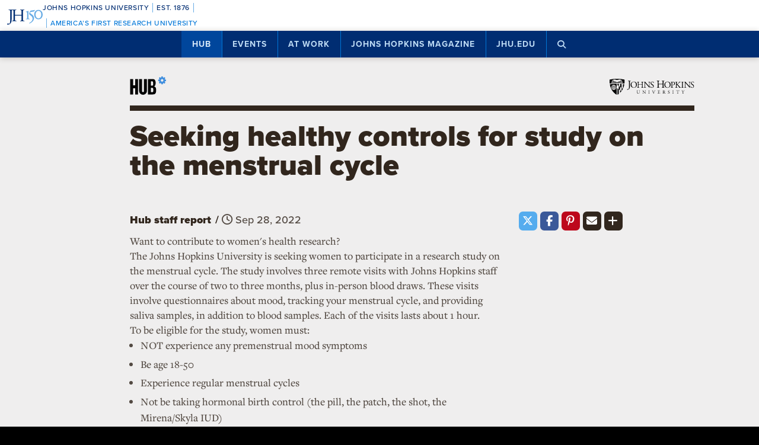

--- FILE ---
content_type: text/html; charset=utf-8
request_url: https://www.google.com/recaptcha/api2/anchor?ar=1&k=6LclNtkZAAAAANENXb4rH5E6uT1RlbUCAFvjxJYj&co=aHR0cHM6Ly9odWIuamh1LmVkdTo0NDM.&hl=en&v=PoyoqOPhxBO7pBk68S4YbpHZ&size=invisible&anchor-ms=20000&execute-ms=30000&cb=sgorvj9vm68o
body_size: 48618
content:
<!DOCTYPE HTML><html dir="ltr" lang="en"><head><meta http-equiv="Content-Type" content="text/html; charset=UTF-8">
<meta http-equiv="X-UA-Compatible" content="IE=edge">
<title>reCAPTCHA</title>
<style type="text/css">
/* cyrillic-ext */
@font-face {
  font-family: 'Roboto';
  font-style: normal;
  font-weight: 400;
  font-stretch: 100%;
  src: url(//fonts.gstatic.com/s/roboto/v48/KFO7CnqEu92Fr1ME7kSn66aGLdTylUAMa3GUBHMdazTgWw.woff2) format('woff2');
  unicode-range: U+0460-052F, U+1C80-1C8A, U+20B4, U+2DE0-2DFF, U+A640-A69F, U+FE2E-FE2F;
}
/* cyrillic */
@font-face {
  font-family: 'Roboto';
  font-style: normal;
  font-weight: 400;
  font-stretch: 100%;
  src: url(//fonts.gstatic.com/s/roboto/v48/KFO7CnqEu92Fr1ME7kSn66aGLdTylUAMa3iUBHMdazTgWw.woff2) format('woff2');
  unicode-range: U+0301, U+0400-045F, U+0490-0491, U+04B0-04B1, U+2116;
}
/* greek-ext */
@font-face {
  font-family: 'Roboto';
  font-style: normal;
  font-weight: 400;
  font-stretch: 100%;
  src: url(//fonts.gstatic.com/s/roboto/v48/KFO7CnqEu92Fr1ME7kSn66aGLdTylUAMa3CUBHMdazTgWw.woff2) format('woff2');
  unicode-range: U+1F00-1FFF;
}
/* greek */
@font-face {
  font-family: 'Roboto';
  font-style: normal;
  font-weight: 400;
  font-stretch: 100%;
  src: url(//fonts.gstatic.com/s/roboto/v48/KFO7CnqEu92Fr1ME7kSn66aGLdTylUAMa3-UBHMdazTgWw.woff2) format('woff2');
  unicode-range: U+0370-0377, U+037A-037F, U+0384-038A, U+038C, U+038E-03A1, U+03A3-03FF;
}
/* math */
@font-face {
  font-family: 'Roboto';
  font-style: normal;
  font-weight: 400;
  font-stretch: 100%;
  src: url(//fonts.gstatic.com/s/roboto/v48/KFO7CnqEu92Fr1ME7kSn66aGLdTylUAMawCUBHMdazTgWw.woff2) format('woff2');
  unicode-range: U+0302-0303, U+0305, U+0307-0308, U+0310, U+0312, U+0315, U+031A, U+0326-0327, U+032C, U+032F-0330, U+0332-0333, U+0338, U+033A, U+0346, U+034D, U+0391-03A1, U+03A3-03A9, U+03B1-03C9, U+03D1, U+03D5-03D6, U+03F0-03F1, U+03F4-03F5, U+2016-2017, U+2034-2038, U+203C, U+2040, U+2043, U+2047, U+2050, U+2057, U+205F, U+2070-2071, U+2074-208E, U+2090-209C, U+20D0-20DC, U+20E1, U+20E5-20EF, U+2100-2112, U+2114-2115, U+2117-2121, U+2123-214F, U+2190, U+2192, U+2194-21AE, U+21B0-21E5, U+21F1-21F2, U+21F4-2211, U+2213-2214, U+2216-22FF, U+2308-230B, U+2310, U+2319, U+231C-2321, U+2336-237A, U+237C, U+2395, U+239B-23B7, U+23D0, U+23DC-23E1, U+2474-2475, U+25AF, U+25B3, U+25B7, U+25BD, U+25C1, U+25CA, U+25CC, U+25FB, U+266D-266F, U+27C0-27FF, U+2900-2AFF, U+2B0E-2B11, U+2B30-2B4C, U+2BFE, U+3030, U+FF5B, U+FF5D, U+1D400-1D7FF, U+1EE00-1EEFF;
}
/* symbols */
@font-face {
  font-family: 'Roboto';
  font-style: normal;
  font-weight: 400;
  font-stretch: 100%;
  src: url(//fonts.gstatic.com/s/roboto/v48/KFO7CnqEu92Fr1ME7kSn66aGLdTylUAMaxKUBHMdazTgWw.woff2) format('woff2');
  unicode-range: U+0001-000C, U+000E-001F, U+007F-009F, U+20DD-20E0, U+20E2-20E4, U+2150-218F, U+2190, U+2192, U+2194-2199, U+21AF, U+21E6-21F0, U+21F3, U+2218-2219, U+2299, U+22C4-22C6, U+2300-243F, U+2440-244A, U+2460-24FF, U+25A0-27BF, U+2800-28FF, U+2921-2922, U+2981, U+29BF, U+29EB, U+2B00-2BFF, U+4DC0-4DFF, U+FFF9-FFFB, U+10140-1018E, U+10190-1019C, U+101A0, U+101D0-101FD, U+102E0-102FB, U+10E60-10E7E, U+1D2C0-1D2D3, U+1D2E0-1D37F, U+1F000-1F0FF, U+1F100-1F1AD, U+1F1E6-1F1FF, U+1F30D-1F30F, U+1F315, U+1F31C, U+1F31E, U+1F320-1F32C, U+1F336, U+1F378, U+1F37D, U+1F382, U+1F393-1F39F, U+1F3A7-1F3A8, U+1F3AC-1F3AF, U+1F3C2, U+1F3C4-1F3C6, U+1F3CA-1F3CE, U+1F3D4-1F3E0, U+1F3ED, U+1F3F1-1F3F3, U+1F3F5-1F3F7, U+1F408, U+1F415, U+1F41F, U+1F426, U+1F43F, U+1F441-1F442, U+1F444, U+1F446-1F449, U+1F44C-1F44E, U+1F453, U+1F46A, U+1F47D, U+1F4A3, U+1F4B0, U+1F4B3, U+1F4B9, U+1F4BB, U+1F4BF, U+1F4C8-1F4CB, U+1F4D6, U+1F4DA, U+1F4DF, U+1F4E3-1F4E6, U+1F4EA-1F4ED, U+1F4F7, U+1F4F9-1F4FB, U+1F4FD-1F4FE, U+1F503, U+1F507-1F50B, U+1F50D, U+1F512-1F513, U+1F53E-1F54A, U+1F54F-1F5FA, U+1F610, U+1F650-1F67F, U+1F687, U+1F68D, U+1F691, U+1F694, U+1F698, U+1F6AD, U+1F6B2, U+1F6B9-1F6BA, U+1F6BC, U+1F6C6-1F6CF, U+1F6D3-1F6D7, U+1F6E0-1F6EA, U+1F6F0-1F6F3, U+1F6F7-1F6FC, U+1F700-1F7FF, U+1F800-1F80B, U+1F810-1F847, U+1F850-1F859, U+1F860-1F887, U+1F890-1F8AD, U+1F8B0-1F8BB, U+1F8C0-1F8C1, U+1F900-1F90B, U+1F93B, U+1F946, U+1F984, U+1F996, U+1F9E9, U+1FA00-1FA6F, U+1FA70-1FA7C, U+1FA80-1FA89, U+1FA8F-1FAC6, U+1FACE-1FADC, U+1FADF-1FAE9, U+1FAF0-1FAF8, U+1FB00-1FBFF;
}
/* vietnamese */
@font-face {
  font-family: 'Roboto';
  font-style: normal;
  font-weight: 400;
  font-stretch: 100%;
  src: url(//fonts.gstatic.com/s/roboto/v48/KFO7CnqEu92Fr1ME7kSn66aGLdTylUAMa3OUBHMdazTgWw.woff2) format('woff2');
  unicode-range: U+0102-0103, U+0110-0111, U+0128-0129, U+0168-0169, U+01A0-01A1, U+01AF-01B0, U+0300-0301, U+0303-0304, U+0308-0309, U+0323, U+0329, U+1EA0-1EF9, U+20AB;
}
/* latin-ext */
@font-face {
  font-family: 'Roboto';
  font-style: normal;
  font-weight: 400;
  font-stretch: 100%;
  src: url(//fonts.gstatic.com/s/roboto/v48/KFO7CnqEu92Fr1ME7kSn66aGLdTylUAMa3KUBHMdazTgWw.woff2) format('woff2');
  unicode-range: U+0100-02BA, U+02BD-02C5, U+02C7-02CC, U+02CE-02D7, U+02DD-02FF, U+0304, U+0308, U+0329, U+1D00-1DBF, U+1E00-1E9F, U+1EF2-1EFF, U+2020, U+20A0-20AB, U+20AD-20C0, U+2113, U+2C60-2C7F, U+A720-A7FF;
}
/* latin */
@font-face {
  font-family: 'Roboto';
  font-style: normal;
  font-weight: 400;
  font-stretch: 100%;
  src: url(//fonts.gstatic.com/s/roboto/v48/KFO7CnqEu92Fr1ME7kSn66aGLdTylUAMa3yUBHMdazQ.woff2) format('woff2');
  unicode-range: U+0000-00FF, U+0131, U+0152-0153, U+02BB-02BC, U+02C6, U+02DA, U+02DC, U+0304, U+0308, U+0329, U+2000-206F, U+20AC, U+2122, U+2191, U+2193, U+2212, U+2215, U+FEFF, U+FFFD;
}
/* cyrillic-ext */
@font-face {
  font-family: 'Roboto';
  font-style: normal;
  font-weight: 500;
  font-stretch: 100%;
  src: url(//fonts.gstatic.com/s/roboto/v48/KFO7CnqEu92Fr1ME7kSn66aGLdTylUAMa3GUBHMdazTgWw.woff2) format('woff2');
  unicode-range: U+0460-052F, U+1C80-1C8A, U+20B4, U+2DE0-2DFF, U+A640-A69F, U+FE2E-FE2F;
}
/* cyrillic */
@font-face {
  font-family: 'Roboto';
  font-style: normal;
  font-weight: 500;
  font-stretch: 100%;
  src: url(//fonts.gstatic.com/s/roboto/v48/KFO7CnqEu92Fr1ME7kSn66aGLdTylUAMa3iUBHMdazTgWw.woff2) format('woff2');
  unicode-range: U+0301, U+0400-045F, U+0490-0491, U+04B0-04B1, U+2116;
}
/* greek-ext */
@font-face {
  font-family: 'Roboto';
  font-style: normal;
  font-weight: 500;
  font-stretch: 100%;
  src: url(//fonts.gstatic.com/s/roboto/v48/KFO7CnqEu92Fr1ME7kSn66aGLdTylUAMa3CUBHMdazTgWw.woff2) format('woff2');
  unicode-range: U+1F00-1FFF;
}
/* greek */
@font-face {
  font-family: 'Roboto';
  font-style: normal;
  font-weight: 500;
  font-stretch: 100%;
  src: url(//fonts.gstatic.com/s/roboto/v48/KFO7CnqEu92Fr1ME7kSn66aGLdTylUAMa3-UBHMdazTgWw.woff2) format('woff2');
  unicode-range: U+0370-0377, U+037A-037F, U+0384-038A, U+038C, U+038E-03A1, U+03A3-03FF;
}
/* math */
@font-face {
  font-family: 'Roboto';
  font-style: normal;
  font-weight: 500;
  font-stretch: 100%;
  src: url(//fonts.gstatic.com/s/roboto/v48/KFO7CnqEu92Fr1ME7kSn66aGLdTylUAMawCUBHMdazTgWw.woff2) format('woff2');
  unicode-range: U+0302-0303, U+0305, U+0307-0308, U+0310, U+0312, U+0315, U+031A, U+0326-0327, U+032C, U+032F-0330, U+0332-0333, U+0338, U+033A, U+0346, U+034D, U+0391-03A1, U+03A3-03A9, U+03B1-03C9, U+03D1, U+03D5-03D6, U+03F0-03F1, U+03F4-03F5, U+2016-2017, U+2034-2038, U+203C, U+2040, U+2043, U+2047, U+2050, U+2057, U+205F, U+2070-2071, U+2074-208E, U+2090-209C, U+20D0-20DC, U+20E1, U+20E5-20EF, U+2100-2112, U+2114-2115, U+2117-2121, U+2123-214F, U+2190, U+2192, U+2194-21AE, U+21B0-21E5, U+21F1-21F2, U+21F4-2211, U+2213-2214, U+2216-22FF, U+2308-230B, U+2310, U+2319, U+231C-2321, U+2336-237A, U+237C, U+2395, U+239B-23B7, U+23D0, U+23DC-23E1, U+2474-2475, U+25AF, U+25B3, U+25B7, U+25BD, U+25C1, U+25CA, U+25CC, U+25FB, U+266D-266F, U+27C0-27FF, U+2900-2AFF, U+2B0E-2B11, U+2B30-2B4C, U+2BFE, U+3030, U+FF5B, U+FF5D, U+1D400-1D7FF, U+1EE00-1EEFF;
}
/* symbols */
@font-face {
  font-family: 'Roboto';
  font-style: normal;
  font-weight: 500;
  font-stretch: 100%;
  src: url(//fonts.gstatic.com/s/roboto/v48/KFO7CnqEu92Fr1ME7kSn66aGLdTylUAMaxKUBHMdazTgWw.woff2) format('woff2');
  unicode-range: U+0001-000C, U+000E-001F, U+007F-009F, U+20DD-20E0, U+20E2-20E4, U+2150-218F, U+2190, U+2192, U+2194-2199, U+21AF, U+21E6-21F0, U+21F3, U+2218-2219, U+2299, U+22C4-22C6, U+2300-243F, U+2440-244A, U+2460-24FF, U+25A0-27BF, U+2800-28FF, U+2921-2922, U+2981, U+29BF, U+29EB, U+2B00-2BFF, U+4DC0-4DFF, U+FFF9-FFFB, U+10140-1018E, U+10190-1019C, U+101A0, U+101D0-101FD, U+102E0-102FB, U+10E60-10E7E, U+1D2C0-1D2D3, U+1D2E0-1D37F, U+1F000-1F0FF, U+1F100-1F1AD, U+1F1E6-1F1FF, U+1F30D-1F30F, U+1F315, U+1F31C, U+1F31E, U+1F320-1F32C, U+1F336, U+1F378, U+1F37D, U+1F382, U+1F393-1F39F, U+1F3A7-1F3A8, U+1F3AC-1F3AF, U+1F3C2, U+1F3C4-1F3C6, U+1F3CA-1F3CE, U+1F3D4-1F3E0, U+1F3ED, U+1F3F1-1F3F3, U+1F3F5-1F3F7, U+1F408, U+1F415, U+1F41F, U+1F426, U+1F43F, U+1F441-1F442, U+1F444, U+1F446-1F449, U+1F44C-1F44E, U+1F453, U+1F46A, U+1F47D, U+1F4A3, U+1F4B0, U+1F4B3, U+1F4B9, U+1F4BB, U+1F4BF, U+1F4C8-1F4CB, U+1F4D6, U+1F4DA, U+1F4DF, U+1F4E3-1F4E6, U+1F4EA-1F4ED, U+1F4F7, U+1F4F9-1F4FB, U+1F4FD-1F4FE, U+1F503, U+1F507-1F50B, U+1F50D, U+1F512-1F513, U+1F53E-1F54A, U+1F54F-1F5FA, U+1F610, U+1F650-1F67F, U+1F687, U+1F68D, U+1F691, U+1F694, U+1F698, U+1F6AD, U+1F6B2, U+1F6B9-1F6BA, U+1F6BC, U+1F6C6-1F6CF, U+1F6D3-1F6D7, U+1F6E0-1F6EA, U+1F6F0-1F6F3, U+1F6F7-1F6FC, U+1F700-1F7FF, U+1F800-1F80B, U+1F810-1F847, U+1F850-1F859, U+1F860-1F887, U+1F890-1F8AD, U+1F8B0-1F8BB, U+1F8C0-1F8C1, U+1F900-1F90B, U+1F93B, U+1F946, U+1F984, U+1F996, U+1F9E9, U+1FA00-1FA6F, U+1FA70-1FA7C, U+1FA80-1FA89, U+1FA8F-1FAC6, U+1FACE-1FADC, U+1FADF-1FAE9, U+1FAF0-1FAF8, U+1FB00-1FBFF;
}
/* vietnamese */
@font-face {
  font-family: 'Roboto';
  font-style: normal;
  font-weight: 500;
  font-stretch: 100%;
  src: url(//fonts.gstatic.com/s/roboto/v48/KFO7CnqEu92Fr1ME7kSn66aGLdTylUAMa3OUBHMdazTgWw.woff2) format('woff2');
  unicode-range: U+0102-0103, U+0110-0111, U+0128-0129, U+0168-0169, U+01A0-01A1, U+01AF-01B0, U+0300-0301, U+0303-0304, U+0308-0309, U+0323, U+0329, U+1EA0-1EF9, U+20AB;
}
/* latin-ext */
@font-face {
  font-family: 'Roboto';
  font-style: normal;
  font-weight: 500;
  font-stretch: 100%;
  src: url(//fonts.gstatic.com/s/roboto/v48/KFO7CnqEu92Fr1ME7kSn66aGLdTylUAMa3KUBHMdazTgWw.woff2) format('woff2');
  unicode-range: U+0100-02BA, U+02BD-02C5, U+02C7-02CC, U+02CE-02D7, U+02DD-02FF, U+0304, U+0308, U+0329, U+1D00-1DBF, U+1E00-1E9F, U+1EF2-1EFF, U+2020, U+20A0-20AB, U+20AD-20C0, U+2113, U+2C60-2C7F, U+A720-A7FF;
}
/* latin */
@font-face {
  font-family: 'Roboto';
  font-style: normal;
  font-weight: 500;
  font-stretch: 100%;
  src: url(//fonts.gstatic.com/s/roboto/v48/KFO7CnqEu92Fr1ME7kSn66aGLdTylUAMa3yUBHMdazQ.woff2) format('woff2');
  unicode-range: U+0000-00FF, U+0131, U+0152-0153, U+02BB-02BC, U+02C6, U+02DA, U+02DC, U+0304, U+0308, U+0329, U+2000-206F, U+20AC, U+2122, U+2191, U+2193, U+2212, U+2215, U+FEFF, U+FFFD;
}
/* cyrillic-ext */
@font-face {
  font-family: 'Roboto';
  font-style: normal;
  font-weight: 900;
  font-stretch: 100%;
  src: url(//fonts.gstatic.com/s/roboto/v48/KFO7CnqEu92Fr1ME7kSn66aGLdTylUAMa3GUBHMdazTgWw.woff2) format('woff2');
  unicode-range: U+0460-052F, U+1C80-1C8A, U+20B4, U+2DE0-2DFF, U+A640-A69F, U+FE2E-FE2F;
}
/* cyrillic */
@font-face {
  font-family: 'Roboto';
  font-style: normal;
  font-weight: 900;
  font-stretch: 100%;
  src: url(//fonts.gstatic.com/s/roboto/v48/KFO7CnqEu92Fr1ME7kSn66aGLdTylUAMa3iUBHMdazTgWw.woff2) format('woff2');
  unicode-range: U+0301, U+0400-045F, U+0490-0491, U+04B0-04B1, U+2116;
}
/* greek-ext */
@font-face {
  font-family: 'Roboto';
  font-style: normal;
  font-weight: 900;
  font-stretch: 100%;
  src: url(//fonts.gstatic.com/s/roboto/v48/KFO7CnqEu92Fr1ME7kSn66aGLdTylUAMa3CUBHMdazTgWw.woff2) format('woff2');
  unicode-range: U+1F00-1FFF;
}
/* greek */
@font-face {
  font-family: 'Roboto';
  font-style: normal;
  font-weight: 900;
  font-stretch: 100%;
  src: url(//fonts.gstatic.com/s/roboto/v48/KFO7CnqEu92Fr1ME7kSn66aGLdTylUAMa3-UBHMdazTgWw.woff2) format('woff2');
  unicode-range: U+0370-0377, U+037A-037F, U+0384-038A, U+038C, U+038E-03A1, U+03A3-03FF;
}
/* math */
@font-face {
  font-family: 'Roboto';
  font-style: normal;
  font-weight: 900;
  font-stretch: 100%;
  src: url(//fonts.gstatic.com/s/roboto/v48/KFO7CnqEu92Fr1ME7kSn66aGLdTylUAMawCUBHMdazTgWw.woff2) format('woff2');
  unicode-range: U+0302-0303, U+0305, U+0307-0308, U+0310, U+0312, U+0315, U+031A, U+0326-0327, U+032C, U+032F-0330, U+0332-0333, U+0338, U+033A, U+0346, U+034D, U+0391-03A1, U+03A3-03A9, U+03B1-03C9, U+03D1, U+03D5-03D6, U+03F0-03F1, U+03F4-03F5, U+2016-2017, U+2034-2038, U+203C, U+2040, U+2043, U+2047, U+2050, U+2057, U+205F, U+2070-2071, U+2074-208E, U+2090-209C, U+20D0-20DC, U+20E1, U+20E5-20EF, U+2100-2112, U+2114-2115, U+2117-2121, U+2123-214F, U+2190, U+2192, U+2194-21AE, U+21B0-21E5, U+21F1-21F2, U+21F4-2211, U+2213-2214, U+2216-22FF, U+2308-230B, U+2310, U+2319, U+231C-2321, U+2336-237A, U+237C, U+2395, U+239B-23B7, U+23D0, U+23DC-23E1, U+2474-2475, U+25AF, U+25B3, U+25B7, U+25BD, U+25C1, U+25CA, U+25CC, U+25FB, U+266D-266F, U+27C0-27FF, U+2900-2AFF, U+2B0E-2B11, U+2B30-2B4C, U+2BFE, U+3030, U+FF5B, U+FF5D, U+1D400-1D7FF, U+1EE00-1EEFF;
}
/* symbols */
@font-face {
  font-family: 'Roboto';
  font-style: normal;
  font-weight: 900;
  font-stretch: 100%;
  src: url(//fonts.gstatic.com/s/roboto/v48/KFO7CnqEu92Fr1ME7kSn66aGLdTylUAMaxKUBHMdazTgWw.woff2) format('woff2');
  unicode-range: U+0001-000C, U+000E-001F, U+007F-009F, U+20DD-20E0, U+20E2-20E4, U+2150-218F, U+2190, U+2192, U+2194-2199, U+21AF, U+21E6-21F0, U+21F3, U+2218-2219, U+2299, U+22C4-22C6, U+2300-243F, U+2440-244A, U+2460-24FF, U+25A0-27BF, U+2800-28FF, U+2921-2922, U+2981, U+29BF, U+29EB, U+2B00-2BFF, U+4DC0-4DFF, U+FFF9-FFFB, U+10140-1018E, U+10190-1019C, U+101A0, U+101D0-101FD, U+102E0-102FB, U+10E60-10E7E, U+1D2C0-1D2D3, U+1D2E0-1D37F, U+1F000-1F0FF, U+1F100-1F1AD, U+1F1E6-1F1FF, U+1F30D-1F30F, U+1F315, U+1F31C, U+1F31E, U+1F320-1F32C, U+1F336, U+1F378, U+1F37D, U+1F382, U+1F393-1F39F, U+1F3A7-1F3A8, U+1F3AC-1F3AF, U+1F3C2, U+1F3C4-1F3C6, U+1F3CA-1F3CE, U+1F3D4-1F3E0, U+1F3ED, U+1F3F1-1F3F3, U+1F3F5-1F3F7, U+1F408, U+1F415, U+1F41F, U+1F426, U+1F43F, U+1F441-1F442, U+1F444, U+1F446-1F449, U+1F44C-1F44E, U+1F453, U+1F46A, U+1F47D, U+1F4A3, U+1F4B0, U+1F4B3, U+1F4B9, U+1F4BB, U+1F4BF, U+1F4C8-1F4CB, U+1F4D6, U+1F4DA, U+1F4DF, U+1F4E3-1F4E6, U+1F4EA-1F4ED, U+1F4F7, U+1F4F9-1F4FB, U+1F4FD-1F4FE, U+1F503, U+1F507-1F50B, U+1F50D, U+1F512-1F513, U+1F53E-1F54A, U+1F54F-1F5FA, U+1F610, U+1F650-1F67F, U+1F687, U+1F68D, U+1F691, U+1F694, U+1F698, U+1F6AD, U+1F6B2, U+1F6B9-1F6BA, U+1F6BC, U+1F6C6-1F6CF, U+1F6D3-1F6D7, U+1F6E0-1F6EA, U+1F6F0-1F6F3, U+1F6F7-1F6FC, U+1F700-1F7FF, U+1F800-1F80B, U+1F810-1F847, U+1F850-1F859, U+1F860-1F887, U+1F890-1F8AD, U+1F8B0-1F8BB, U+1F8C0-1F8C1, U+1F900-1F90B, U+1F93B, U+1F946, U+1F984, U+1F996, U+1F9E9, U+1FA00-1FA6F, U+1FA70-1FA7C, U+1FA80-1FA89, U+1FA8F-1FAC6, U+1FACE-1FADC, U+1FADF-1FAE9, U+1FAF0-1FAF8, U+1FB00-1FBFF;
}
/* vietnamese */
@font-face {
  font-family: 'Roboto';
  font-style: normal;
  font-weight: 900;
  font-stretch: 100%;
  src: url(//fonts.gstatic.com/s/roboto/v48/KFO7CnqEu92Fr1ME7kSn66aGLdTylUAMa3OUBHMdazTgWw.woff2) format('woff2');
  unicode-range: U+0102-0103, U+0110-0111, U+0128-0129, U+0168-0169, U+01A0-01A1, U+01AF-01B0, U+0300-0301, U+0303-0304, U+0308-0309, U+0323, U+0329, U+1EA0-1EF9, U+20AB;
}
/* latin-ext */
@font-face {
  font-family: 'Roboto';
  font-style: normal;
  font-weight: 900;
  font-stretch: 100%;
  src: url(//fonts.gstatic.com/s/roboto/v48/KFO7CnqEu92Fr1ME7kSn66aGLdTylUAMa3KUBHMdazTgWw.woff2) format('woff2');
  unicode-range: U+0100-02BA, U+02BD-02C5, U+02C7-02CC, U+02CE-02D7, U+02DD-02FF, U+0304, U+0308, U+0329, U+1D00-1DBF, U+1E00-1E9F, U+1EF2-1EFF, U+2020, U+20A0-20AB, U+20AD-20C0, U+2113, U+2C60-2C7F, U+A720-A7FF;
}
/* latin */
@font-face {
  font-family: 'Roboto';
  font-style: normal;
  font-weight: 900;
  font-stretch: 100%;
  src: url(//fonts.gstatic.com/s/roboto/v48/KFO7CnqEu92Fr1ME7kSn66aGLdTylUAMa3yUBHMdazQ.woff2) format('woff2');
  unicode-range: U+0000-00FF, U+0131, U+0152-0153, U+02BB-02BC, U+02C6, U+02DA, U+02DC, U+0304, U+0308, U+0329, U+2000-206F, U+20AC, U+2122, U+2191, U+2193, U+2212, U+2215, U+FEFF, U+FFFD;
}

</style>
<link rel="stylesheet" type="text/css" href="https://www.gstatic.com/recaptcha/releases/PoyoqOPhxBO7pBk68S4YbpHZ/styles__ltr.css">
<script nonce="yOgqBYH5JI-tiPVd4U1h4Q" type="text/javascript">window['__recaptcha_api'] = 'https://www.google.com/recaptcha/api2/';</script>
<script type="text/javascript" src="https://www.gstatic.com/recaptcha/releases/PoyoqOPhxBO7pBk68S4YbpHZ/recaptcha__en.js" nonce="yOgqBYH5JI-tiPVd4U1h4Q">
      
    </script></head>
<body><div id="rc-anchor-alert" class="rc-anchor-alert"></div>
<input type="hidden" id="recaptcha-token" value="[base64]">
<script type="text/javascript" nonce="yOgqBYH5JI-tiPVd4U1h4Q">
      recaptcha.anchor.Main.init("[\x22ainput\x22,[\x22bgdata\x22,\x22\x22,\[base64]/[base64]/[base64]/[base64]/[base64]/[base64]/[base64]/[base64]/[base64]/[base64]\\u003d\x22,\[base64]\x22,\[base64]/CjVnDssKNCgECw7xkw7AINcKidcKCHglKNDTChSHDgRvDpGjDrFvDosK3wpF1wrnCvsK9NVLDuDrCrcK0PSTCrW7DqMK9w5cNCMKRLU8nw5PCv13DiRzDmcK+R8OxwprDkSEWSGnChiPDp1LCkCI9ei7ClcOPwqsPw4TDr8KlYx/CmhFAOmDDmMKMwpLDolzDosOVJSPDk8OCOVRRw4VDw5TDocKcS3jCssOnDSseUcKVLxPDkCPDqMO0H2jCjC06MsK7wr3CiMKGdMOSw4/CkzxTwrNRwrd3HQPCssO5I8KXwqFNMEVkLztZGMKdCBhpTC/DhANJEi1vwpTCvRDCjMKAw5zDosOgw44NGCXClsKSw6QTWjPDpMOnQhlJwrQYdFl/KsO5w7XDn8KXw5FCw40zTQDCmEBcK8KCw7NUXMKGw6QQwqFxcMKewpcXDQ83w7t+ZsKYw7B6wp/Cm8KWPF7CssKeWisuw40iw61/STPCvMOtIEPDuSEGCDwVaBIYwqpsWjTDvTnDqcKhKTh3BMKNBsKSwrVZYBbDgE/CkGI/w5A/UHLDosOVwoTDrj7DhcOKccOTw5c9GjFFKh3DrgdCwrfDgcOuGzfDh8KfLARcPcOAw7HDoMKIw6/[base64]/DgTzCqcO1w6bCjCBOfsOWwp1zAi57SXvChlghWcKQw4pjwrIGTGXCikfCkUoewqsQw4nDnsKRwrTDl8OWFhRDwrgyUMKhSUU6GgHCrUpndiVTwrcoN3F5bnhIfXRjLAo9wqoxCl3CiMOOcMOIwrjCqQLDt8KlK8OQSkdOwo7Ds8KyaiAkwqMeZ8Krw5/CgxfDr8KvJATCtcK8w5bDl8OQw7IUwqHCgMOofU4/wpnCkTbCpivCilsncSITYAsfwp/CnMOSw6Iaw5bCocKRVXXDm8OKfhvCvXvDhzPDjD1fw4kYw4fCvDhGw6jClDZmF0/[base64]/DvTZ2wqjCrMOwaMObRcOXw5rDpxnCmXVbw73CvcK5Iy7DuV4kQUbCkEUOLTdJXX3CqGhXwrwxwqIDaSVEwq1MPMKeUcK2AcOsw6zCg8KPwqnCjHDCuhtLw419w5kxCAvCt3zCq2kvOMORw4kHcEbCuMOSTMKZLsKiY8K+OsOow6/DuULCl1XDhGlkMcK6RsOsE8OCw6dfCT1Nw5RxaRhMacOCSBs7FcKie2oow7bCrjMKFgZkCMOQwqNARkTCqMODGMO6wp3DliskQsOjw7w7e8OTKDh/wr50QB/DrcOyb8OdwpzDgnDDoDsew4tYVsKMwpjCoEZeW8OuwqhmJcObwrpgw4XCqMKiBiHCosKASG3DvQQvw4ELH8KjH8OzPcK/wqwfw7bCiwp+w6kXw6Mvw7YnwqZAcsKBF3R+wppPwpd/NC7CocOJw7jCrRwrw5xmRsK+w4nDrcKldCNSw53CjnzCognDgMKOODw+wrnCiW42w5nChy59embDhcOwwpUTwrjCrcOdwrY2wqYiLMOvw67CinzCksOUwrTCgMOcwp99w6EnKR/DsDtJwo9+w5dDGyTChDZ1KcO2TggbYyXDvMKpwqXDp2fCsMKFwqBBRcKNf8KSwpQnwq7Dt8OfUcOUw5YCw68ww65rSnvDmBlMwrAOw7E/w6nDkcOLDcOswoPDqhUnw4gZXMO8Xn/DhBJuw4ctJl9Iw4XCuwBvXsK/NcOGfcKuBMK2al/Cm1TDjMOZBsOTDyPClFjDvMKcPsO5w5Z0UcK7UsKKw6rCmsOVwrgqT8OoworDiCXCn8OFwqfDtsOrOXppPR7DsBLDoDFSU8KKAFHCsMKuw64iEQcZwrnCvcKvdTzCn3xZw4nCixJHV8Ose8Obw65NwolKfQo/[base64]/w7k/w79LwqwTwq/[base64]/[base64]/[base64]/DkVVSJQ3DtcOVC8OQfz02ZsOLRlDCisO+WMKOw7zCoMO9BcKww63DuDvCkinCr13Cg8Odw5TCicK5PmgKJnVWAT/Cm8ObwqXCn8KKwrrDrMOaf8KxMRVSA24owq56W8OdMkDDtsK9woJ2w7LCoFBCwqrCl8Kxw4/[base64]/SgxsLsOrAUbCpxvClcOaA8O6FSrCscOrwr9jwpgRwoTDt8OEwp7DpHMFw4Ydwqc/QcKQBsOcZhkLOcKOw5jCgiRUW33DpcOIUR1VHcKyUzE2wplYeh7Ds8OVNsKndQ3DpGrCnVUEd8O8wpkIcSEZIVLDkMOMMVPCl8OywpZeD8KhwqHDrcO5V8OSJcKzwonCvcKGwqrDo0tkw7PClMOWT8KTacKAR8KDGnnCiVPDpMOEF8OsGmULw5tlw6/CkWbDvjAiGsOnS0LCv3xZwoEfDVzDoX3CqlHDkEzDt8OBw6zDhsOpwo/ChD3Do2jDlsOnwrhCIMKQw74uw6XCn05FwqR2JC/[base64]/Di8KSwq7CgsKkBMOQGCF7RBciVmVZCMOtccKMwp3Dh8KYw7sAwo/[base64]/DrcKHwq7Ckw3DpF/Cgk/[base64]/CvMKff8Ktw7zDlBJSSRPClnXCk8OEC8KIE8KFIWhjwpA9w7TDrHY6wo3DhnBzVsOzR2jCl8OOdMOYeXAXDsOaw6hIwqEnw5bDsyfDtCVIw5sbYnfDhMOIw5bDqcKgwqQ/agIuw6towrTDjMOUw5UDwo8xwpXCqmoTw4JIwo5yw7kiw4Rrw4LCmsKIMzXCp3t8w613czJgwp7CrMO3GsOqCGPDtcKtY8KSwqHDucOTLsK0w6jCgcOewrNqw7dPL8Ksw6YVwrAnNlZAS15rHsOXTBrDocKzVcK7aMK4w4U/w6pXZAkoRsO/wr/DjwcnOMKfwr/Ci8OiwqbCgAMDwrXDmWptwqA4w75uw7PCpMOXw6osaMKaJVAJUjLDhBJBw6kHe09Pwp/[base64]/FwrDj3bDu8Kbw5YKwrDDugpWwonDgsOfa8KrTUANcGsyw4pHFcKBwqvDqlpeI8KrwrY0w5cuMC/CjXd9KD8FJ2jDt3tNOSbDtSzCgEJSw5nDg0whw6/CrcKzQyYWwqTCusK1woJEwrZawqdtQMObw7/CmTzClATCqVlmwrfDiWTDpsO+woQ6w79sXMKSwozDj8OgwqVww68/w7TDpinCtx1VZjfCnsOLw5zClsKqNsOZw7nDs3bDnMOrZcKMB0F/w4XCs8O2ElAoZsKBAWoTw6oaw7kfwooHCcOiLQ/DssK4wrhJE8O/[base64]/Ci8KhcxTCswoUZ8K1LzHDtMODMDTDmsOXSMOKFzYmw43Cu8OTJinDocKsLFrDixtmwrhlwr4wwrgYwr9wwpkbYi/DpGvDkMKQHjc2YxbCpsK8w6owLQXDrsOHNVjDqi7DpcKQdMK2DsKrHMOiw4xLwqXDtjzCjBbCqAcgw7HCsMKHUh8zw6txZcKRfMONw6VUAMOiIlpAQHZawooECVTCiTvDo8OgMG/CuMOnwqDDhcOZC2I7w7zCisOxw5LCskLCgwQPPytuIMKJOsO4L8OuJsKxwpQ8wpPCkcOqH8KVew3DmyopwrUrdMKawoTDoMKxwoUqwpF9NnXCu1DChSLDhUPCnA8LwqJUDX0fYGN6w7IMXsKAwr7DmUfCn8OaVH/ClgbCrCXCpXxuN08kSRs/w45HUMKNZ8O2wp1CcEzDsMOMw7PCkkbDq8OsZFh8K2zDsMKhwrY/w5ILwqHDpUlMf8KkPMK+R2/CszAaw5XDlcOUwocHw6RMUMOFwo10w4srw4IoX8K6wqzDg8KFIMOfM0vCsAZlwrPCkD7DrMK+w6kLPsK4w6HCmAkKEUDDiRQ3HWrDnzg2w7vCm8KLwq9tcDdJJcOqwprCmsORfsKJwp1nwo0kPMO0wo4VF8OrNUIhI09Ewo3CusOswq/Cs8O6MhI2w7Q2bcKZYTbCoEXCgMK/wpIgIHQ2wrVhw6d2CMO/FsOiw6oFe3J+bybChcOaXsOsUsKxCsOQw6Akwq8pworCl8K8w64afGPCk8KxwowPBTPDjcO4w4LCr8Kpw4R7wrNjSnbDllDCsjTCi8OEw6LCiQ8cRsKpwoLDp1htIy/[base64]/CCdWwrTDvHIBLGPCiXTDosKZLTtNwrV9AzpnQsK7DMK/JlnDpCLDkMO2w6J8wrVKfAN/w4gewr/[base64]/CtcKJwooIw6jCimzCgcK2wojDtcOSwq7CmMOqSMK6KcORPWoawpwBw7hcVknCh3HDm3nCh8K8wocmSMO4CnsuwqpHI8KWNFM3w4rCgMOdw6/[base64]/wrltw5JUD1cxw6fCtcKlfznDoDAJwqXCoDVRXsKew5TCrcKDw7sww6laV8OfKEvCoRTDhEwlMsKOwqklw6TDni9+w4plUMK3w57Co8KSFA7DrG18wp/CuRp2wpJvN2rDmijDgMKEw5XCkz3CmDzDk1BhVsKcw4nDicK3w4rDnToAw57CpcOhXCvDiMOLwqzCtsKHThgPw5HCkjYuLAoAw5/Dj8OYwoPCs0EWEXfDhQPDrsKwGcKlMWB6w7HDg8K4CMKMwrdBw7N/w5nCn0vDtE8VIgzDtMKOesKuw7A8w47Dt1DCg0Ivw6DCiVLCmsO4DXI+RQxpTmTDoGI4wpbDrnfDkcOOwqnDqzHDtMOrfMKwwqzCrMOnGsO2ABPDtSAsWMOjbE/DrMOkb8KsCMKqw6PCocKNwrQgwp/Cuw/[base64]/f8KrJFbChmHDqcK6IHNtH1HDnMKhIyTCknBAw5ljw5xGFgtoFlzClsKfe0HCn8KzRsK1SMKqw7VId8OdDEENwpTCsmnDiDpdw7k7cVtTw6Vvw5vDkn/Dp2xlIGEtw57DiMKDw7ADwrQ5NMK/[base64]/CphXDjsK9wrPChsOTw6RKwo4ew7zDu07CkcOswobCmkrDhMKAK0QywrU+w6hIUcKYwpYRIcKUw4/[base64]/[base64]/eQdRw6Umw7DCl8KawoxEw5bDqQY8wrTCrsOrOUVZwrJuwq0tw7IywocBcMOrw49GU2weG0XDqhZEH0QFw47CjUVbPkDDhB3DosKmAcOuSFfChkZQNMKqw6/CtDAKw63CqS7CtMKwdsK9N2cGWcKXwrIWw7ICYsOlU8O0NjvDv8KBUmspwp7CvHFcNMODw6XCocOIw5LDjMK7w7NJw7ALwqddw4Vlw4LCuXhKw7UqbAfCrcOYTcO3wplDw7jDuCBjw4pPw7/DqXfDsyfDmcKmwpRAEMO+OcKMQinCpMKJTMKzw75ow5/CkBFpwoYcKHvDsBV7w5o6IRhHZxvCs8KuwoDDhsOdfSpawp3Csm4sS8OzQhBUw4ctwqbCn13CokHDrl3CpMOowpUEw5V0woXCj8O4R8O2JyHCm8KYwrhfw4FJw7cIw5hMw4kKwrtFw4AQdVxEw4IfBWg2YD/[base64]/DqQF/LizCkAXCjxwqw5nCvDjDs8K+w4jCtwAWT8KKVkgWbcOLdsODwpPDkMO/w5ctw4TCksOaC37DgEMYwrLDp3AkZ8Kww4IFwr/DqAHDnkIfSmQJwrzDi8Kdw6pCwrl5w5HDjsKMMhDDgMKEwqADwr8hOcOlTTHCpcOgwpjCpMOTwoXDkGwWw57DiRskwrgUXgPCg8OSEzdedjs5A8OqYcOQO0ZRF8Kww5LDuUlswpcVHG/DoWZaw4TCjUbChsK1MRYmw4fCv1kPwr3CtAhWQ3rDhw7CoBHCtsOIw7rDqsOedFjDrCPDk8O+Lx5hw7DCol5ywrQQSMKVdMOAVBF2wqduZsK9LnodwpEKwqvDjcKNOMO7fi/CkyHCu3TDkUHDscOCwrLDocOxw7tARMOXcDBVO2FSWFrCtX/CuwfCr3TDrWMaWcKwMcK1worCv0XDpWPDo8KYWRLClsO2JcONw43CmcKmEMK4TsKKw70BYnQLw5HDvEHCmsKDw6LCuQ/CsFjDmw9HwrbDq8Ouwo0XJsKVw6nCsCzDvcOXPiXDkcOzwrsEdGJHD8KAG1VGw7FXfcOawqDDpsKHa8Kvw5XDksKzwpTChE9dwppLwrA5w6vCnMOmelTCknTCpcKJXyxPwrlowocjaMK/RCodwpXCvcOOw64/[base64]/DqjtERmLDsMKHw5g9wqcuJAcGw63CtcKQGsKTeyTDqMOHw6rDmsKJw7nDh8Ovw7rCpxPCgsKwwpMTw7/[base64]/Dq0LDlFVFBh9gw5t3JzNowq85eMOxbsKmwoHDj0TDjcK2wr7Dm8Kuwpx5XQvCq1xXwrpdNcOiwo/DpUBfBTvCosKWJcKzCg4tw6jCi33CmxFewo1Kw57Ci8O5SGp8O0MOMcKCc8O7RcKlw43DmMOwwq4Cw6xccXHDncOeAndFwo/DqMKHEQ8rdcOjFnrCjy0Rwpsib8OUw7IJwpdRF0I0AzQ0w4cJDcK3wqvDjA8OIxrCoMK+E0LCksOqwopFFRlHJHzDtTbCkMKrw4vDq8KwLMOywp84wqLDjsOIBsO1bcK2IVhtw7sPEcOGwq9cw6DCp0/[base64]/DmcK6MzPCkwvCosOIKHXDjsOwwq3CpV1CesO3cFHDg8KAXMOfVMKWw4gEwo9cwo/CqcKTwrzDlMKawrgqwrvCrcOXwozCtHHDqnQ1IAJENDwHw4AHPMK+wottwr3DuHoJL0DChUgEw5cywrtBw5LDsBjChEkYw4jCrUsgwpvDuwrClXIDwodkw6Ikw4A8f37Cm8O0eMO6wrLCtMOBwp5/wrFULDxYVTpMB1HCoTEUZ8Oow67CnVASRArDpXJ+RsKpw5zCnMKAccOsw4ZWw7EFwrnCl0Fow5pVDypEa3lIHcOXJsO4wo5aw7rDrcKxw78MB8KGwoIcVMOwwq52Eg4uw617w7HCiMOTF8Otwq7Dj8OCw6bCpcONeEokCCvCqjt6OsOuwp/DiBbDtCXDnBHDq8OCwqYMBxnDuDfDlMK0ZsOjw50Qw4E0w5bCmMKVwopBVhjCtzFHKH0BwojDmMKcLcOXwo/[base64]/wrohw6c2wrHCn07Cv1bCrcKISBLCqsOlVkjCnsO4HFDDsMOsTn1/dW5XwrHDvhE+wq8pw7Rxw5sDw6UVQijCl1QVE8OGw6/CocOBeMKHcxDDoWw4w7knwqfCucOZcll3w4rDhMO2HVDDnMKVw4rCmnfDrcKpwoMMEcKyw6hdcQDDmsKOwoXDshnCknzDj8KMXUvCrcOeAEjDjMKTwpYZwr3DkXYFwpTCnQPDmxfDqcKNwqHDkUYKw53DicKmwp/Dkk7CtMKKw4nDosOfKsKLZlRIHMKaYRV5OHp8w7Mgw4zCqwXDhn7ChcO3BVjCuifCqsOKVcKQwrjDoMKvw6kWw4LDjm3ChyYcc2Eiw5/Diz/DisOhw7XCgcKIc8O4w5wQJVpHwrgzAGt+FCR5A8O3ET/DkMK7UV8pwqATw7XDg8KzdcKSRj7ClRdAw60VClfCs2I/[base64]/[base64]/CgCTCjS/CvQtyOsO8HXoHw5Nyw4vDgcKhw4zDjsKfZD1yw6DDtnVmwo4PGzBATBDCvzLCrH7CicO0wqcWw7LDucOjwqFYQi5/[base64]/Cq8OmfyUtw6Rawo/CsifCmibCqDjCn8OJwqDCi8KFGMO/w6hDL8OVw6MQwpFGXcOsVQ3ChQYHwqLDsMKfw4vDkzTCmnDCshVfdMOCYMKhFS/[base64]/Dv8K+DnbDosOIf8KGw5jClSh9e3rDv8OMPljCp3Q/[base64]/ChkBYw6vDu8OhwojDo8KgwpolwoMHwrrDhcOxw6TDlsOZC8KqRDbDksKZAcK/DHnDg8KYPmLCjsOJaUbChsKNQsO1csOTwrwnw64IwptGwq7DhxXCu8OJSsKQw4/DuRXDoF09BSXCiUcMVS7DuB7CvlnDsi/DssK1w6hjw7bDmcOfwpoCw4ciGFoXwpc3OsOGc8OOF8Krwosew4FNw7jCmzPCu8KpaMKCwqjCvsOBw4NCRUjClx3CoMK0wpLCpCM5RgxdwpNSN8KUw5xJDsO5woFkwrpZXcO7ExJqwrnDn8K2DcO/[base64]/CpcOVwqzDqsOXwpvDvEt+dMO4w4p2w5DDo8KaEFNgwo3DjVUvS8Oqw7vCn8OkecOxw6oRNsOKKsKLTXBRw6wlBcOvw4bDr1TCgcOCE2c9MSFGw5PDmTMKwrXDuSQPAsOkwqxnQ8Omw4XDlwrDlsOfwrPDkVlaJjLDrcKKaG/CjzkEAh/DssOQwrXDrcOTwqvCnm7ClMKwOD/Cn8OMw4lQw6nCpXthw7tdL8KlYsKVworDjMKafl1Vw73DswgyUC93bMKdw4FtUMObwrfDm2TDqj1JXcOMMhjCucO3wrTDqMKcwqbDqU1/egQOZiR4KMKFw7hFYFvDk8KCC8KcXjvCqzrDoDrCr8OUw6jCoQ/Dk8KzwrrCiMOCD8OVIcOEbUvCkUwWQcKaw7LDosKCwp/Cn8KFw503woFXw53Dh8KdXMKIw5XCu2rCpsKgWw7DmsOcwpYTJQzChMKMIsOpK8Kfw7PCh8KLbhTCvXLCvcKDwpMHwrhqw5hiI1R4HxlywoHCox7Duh5/[base64]/[base64]/CssK6wrbDqMKjKQrCrGzDmAN3U0/CksOmwrMgaDNbw5DChARmwqjCjcKNF8OZwqtJw5N4wqFIwopXwpzDv2TCvFLCkCzDoBjClBZ2OsOaEsKMbXXDrQLDkiIcZcOJw7bCmMKAwqEOZsOFX8KRwpfCncKcE2HCqMOvwrszwq9mw5/Cl8OrblTCpMKlCsOGw7XCm8KIwq8Fwrw4WSjDn8KdW03CiA/[base64]/DscKbw77CtjMXw44dJMKidDzCo8Olw7ojQcOVOFjDvXd5A1h5SsKhw7ZmDSfDp2bChyZEMnF5VjjDqMO+woPCo1/CrDoyRypTwoYGOFwzwqfCncKswqtkw6p+w6nDqsKWw7YEw5k9w73Dlg3ClmPCmcKowo/CvhrCtWrDhcKEwoYjwppcwpRZOMOpwrbDrykSQMKtw44FTsOvI8OwZ8KmalNvGsKBMcOuRXglTnppw4N1w4vDkykcZcK/[base64]/wprCtQfDqcKnYMKdJBgFGcK2QBjCrMO/EiI2EMKfKMOnw4ttwrnCqjlMMcOYwq87SCbCtMKGw7rDvMKQwrR/[base64]/DmTzCkztaLcKWIUvDnTtCw6V2w6tTwpbCsU8zwp9YwoDCmcKVw71Fw57Ds8KrNGprJ8O1KsOdCMKKw4bCmVzDp3XClB8Ww6rCjgjCghAbE8KkwqTCjcK2w4rChcKRw6vCgcOCTcOFwo7Clg/DrAXCrcO0RMKyasK9CC82w7PDhkbCs8OSMMK6McKvNSh2WcKLSMKwYVLDuVlrH8OuwqjDqMKtw5nDpnQOw6V2w5oPw4YAwqbCqTvChW1Rw5TDg1rCksOwcjAFw65Ew4Azwq0XO8KEwoQ2BcKpw7PDncKceMKoLnMGw4jDicK+KiwvG0vDv8Oowo/CvgTCli/CkcKSY2vDicOowqvCoxwFKsORwpAkEHUbesK4wobDkyrCsCoPwokIfsOZFGVGwq3DgcKMUGsGHi/DisKcTlrCoXTDm8OCLMOmSFUUwoFJaMKBwqvCrAF7IcO5IMK0MVLDo8OuwpV1w7nDj0PDoMOAwooIdAoVw6HCtcKWwoU+wohLOMO/FjB/woTCnMKjFhnCqRzCmAFGfsOow5leMMOUUHorw4jDrR9yUsKZCsOewofDlcKVC8O0wpPCmU7CgMKdVWcOLgkgS27DgSbDmMKEBMOLIcO3QDrDt0kAVycBMMOaw7IQw5LDrhsPAk1KFMOawqgdQXwcfi19w6R2wqMFF1dkJsKpw4NTwoMybHtlV01eKynCoMObK3cWwr/CscOxEMKBD3rDmgvCsgg2Vx/DusKgDMKITMO0wr7DnVzDqEd+w4XDnXXCosKhwoERe8O/w4lqwok2wpfDrsOIw7TDlcKZZMOnLwFSEsK1JiccI8K7wqPDp3bCvcO9wofCvMO5UDTClhgVZMOBMn7CvMOfY8KWc1fDosK1ecKDHsOZwrbDsh9ew741woPCicOLwrhzOx/DlMO1wq8YSggrw7tjCcKzJyjDv8O3EXFhw4XDvUg5HMO4V1jDuMOXw43CnSHCsVHCr8Omw7bCgUsKbsKTHHrCtW3DlcKywpFYwqvDocO+wpAjFVfDrCAFwrwuJMO6LlV0T8K7wol/[base64]/Cm8KTwrNPGDXCoTFXd8OuR8KjeMKQHMORQMO3w4d2DhLCpcKIWcOwZwZmJsKQw6Afw4PCoMKrwro9wojDjsOkw7fCi1ZyVRhvSjJrBjDDnMOKw7/CnsOqLgZLE13CrMKQJkxxw69TbE5tw5YAAht4LsKrw6HCjV4RbcK1c8O9dcKpwo1mw6zDpx1fw4bDqMKmRMKIGsOlJMOhwpMHRj/Ck2zCqMKBRMKJOAXDm28bKzpLw4UFw4LDrcKUw6pQWsOWwpBdw5PCiQlSwo/[base64]/DrsKnwqLDosOyw70KQzfCjG/CnWMYwrtERMKGCcOWKEDDtcKMwoEEwrM+WUvCoxXChsKjEhFVHgI8F27CgsKNwqQpw47DqsK9wrspGQk0MRc8YsKmPcOGwpoqKsKWw6NLwptbw4XCmhzDsk/Cn8KTVGIhw5zCgidJw77DkcK+w5wMw41lEcO/wqJ1VcKTwqY6wo/DkcOXesKIwo/DtMOOSsK7IMKWUcKtGRnCs07DtgFIw7HClBh0KHnCicOmLcOBw4tIw7Q0JsOgwq3DmcOlZyXChS15w5XDkW/[base64]/w6zDrcKlAT/[base64]/DjMKTwpTCj8KRasKMel0nRxdpwrcCwrlCw693wo3CtkfDvVLDsDVzw4DDrXQow4JTM1JAw5/CmhvDnsKgIGl4IE7DvE3CtsKlNU/Cl8O0w6pXCz4AwrY5f8K0D8KzwqNtw68xZMO1dcKiwr1CwrLDpWfCqsKmwpYGZcKdw4lgQkHCo1ZAGMO/eMOdF8O5G8KyNEnDswzCjGTCl2TCsRXDnsO1wqsQw6Fcw5XCosODw4/Cm1RBw4oUMcK6woLDkMOpwpbChBxnb8KNWcK6w40fDzjDj8OkwqYRKcKScsKtHk3DkcKCw7R5S2x1SW7CnivCucO3ZRzDhgVuw4zChGXDmTPDkcOqFQjDiD3Cq8OAS1sawp4cw5s7RMO2ZENQw73CkUHCssK8c2nCrlzCmRx4wr/CklHCs8Odw5jCkzBdF8KgdcKnwqhZa8Kzw6YUWMKfwpnCoS5/[base64]/[base64]/CnCDDr39nRcKHw6ULVcKjwq8zT3rDp8OMLi4hJMOXw5bDjivCjAUpCW9Rw4LCksO8QcOcwp81wqsEw4Ugw5tqLcO/w67DicKqNSnCqMK8wrfDhcO5b1vCsMOSw7zCowrDrjjCvsOlGEcVSsOOwpZ2w4jDnAXDhsOtPsKzXTTDpG3DnMKOGcOEDG8iw7w7XsOmwo0PJ8OQKh8JwqjCvcOPwpZdwol+RTDDu18Aw7TDgsK9woDCpsKZw6t/JybCksKgbXIswqnDkMOFWjUTcsOAwrvCuknDlsOda3sOwrTCvcKnMMOSZmbCucO3w53Ds8Kuw63CvEB+w5x2RB9cw4RXSlo1GF/DpsOUI0XCiHPChVXDrMKeA1PDgMK4bS/DnnPDnGYcfsKQwrTCrW7CpnIdAxjDt0rDtMKewrUPBUgQWsOOUMOXwoTCu8OHPi3DhADChcOnGcOdwo7DvsKyUknDr1/Drw9owqLCgcO+OMOKfihEbWDCmcKCFMOBA8K1JlvCjMKZBcKdRA3Dtw3CrcOPIMKkwrRXwojCl8KCw6LDrk8PBVDCrnIdwo/DrMKQNcK4wo3DnjLCkMKowo/Dp8KpD1XCicOzAkkLw5kuWnPCs8OPw7jDuMOVLVtCw6I/w4/DrlFLw5gAX2zCsAhnw6zDi1fDmD/DtcKVQz/DkcOQwqXDksKEwrIpTx4Cw68EN8OvbMOdJ1vCusKhworCu8OqOMKWwqAnHsOnwrrCpcK0w5dYCsKVR8KWXQfCrsOowr4hw5dlwq7DqWTCvsOBw4bCsA7Dk8KNwo/[base64]/[base64]/CjzPCkh7DhhfClMKqwq3DmlFiw4gafcOywqfCqjPDmsOATsKfw5LDuSdgYHLDkMKGwr7Du1JXOFzDq8OSXMKYw48pw5nDoMKodW3CpVjDpiXCv8K6wp/DgXxqDcKXFMO1H8KAwqtrwp3CogDDq8K4w7BgBcOyU8KDbsOOAcKwwrUBw6dwwoVkWcOhwqLDicKfwolRwrXDo8O0w6ZWwoobwr0nw5TDvXZgw7s2w7/DhcKAwoLCphDCr1bCoQ7DlSLDkMOVw4PDvMKUwpRMDRg6JW5+SjDCqxzDpsO4w4/DrMKdXcKPw5NxERHDiE8KZ33DhXZmRMOjL8KNDzbCjlTDkwzChHjCm0TCk8OzBSVqw7vDqsKsBH3DscOQScO1w40iwqHDjcOow4vDtMOLw4XDt8OLBcKVVGLCrsKYTCguw6nDhwPCucKtDsK+wo9awovCsMO1w7Y/wo/CpW8ZJMOiw58SUmIxS348Smk6XcOTw5h4fgTDoh3Cigg/REDCmcO9w59sS3Vnw5MHQWMmBCNGw4hiw74Zwo4hwpvCtQLDik7Cl03CpCTDqmljFRMdUlDCgz5mNsOnwpfDm0LChMKuccO1CcOyw4fDs8KyC8KSw7l9wofDsDDCssKDXiMRLRVmwp0aH14jw5IJwpNfLsK9CMO5w74yM3bCqBPCrm/CnsOZwpVfQBUYworDgcKhacOwBcKPw5DClMKbWQhOdyvDoknCosOnHcOiQMKAVxfChsKPEMOQa8KHD8K4w7zDjD7DulQmQMO5woPCkDLDuTkDwoHDmMOFw7LCnsK2AkTChsOQwooWw4HCu8O/woLDtAXDtsK7wq7Duj7Cr8Kow6TDn0PCmcK/NzDDt8K2wqXDtCLDhQTDtQQ0w4h7C8Oye8OuwqjCoxrCjMO1w5dVQ8K5wpnCmsKTVG0YwofDlHXCqcKLwrx7wp8GP8KHAsKmGsKVQy4Hw45RGcKAwonCrU/CnAREwoPCs8K5EcOYw7wOHsKPJQwQw6AuwoUWbsOcOsK+L8KbajFlw43CpsK3PE0xR1BaBkFcczTDhUAeEMO7aMOqwrvDkcK4fxJPT8O+PwguasKJw4fDiSVWwqVVZTLCkhNrMlXDmcOQw4vDjMO0GhbCoFVYeTbCgWHChcKoG1HCmWs5wqHCn8Kcw6/Dv2nDu2Fzw6fCqMORw7gww5LCusO4O8OmBcKdwpTCkcObSgI1Xh/CssOqAMKywow3LcOzP3fDnsOOQsKMNhDDrHnCqMOcw5jCtkXClMO+IcO3w5PCmxAvEy/CvSYJwqvDksKMdsOiFcKqBcKsw4rCpWTCr8O0wrzCqsKVFTN4wovCocOLwrLCjjgYWsOIw43DohkbwojCucKbwrPDmcK8woDDiMOvKsOYwqPCqG/CtH/DsBpTw79ywobCvWACwpnDj8K9w6rDqA1GFjVnMMKrS8K+UsOhSMKKTQVOwopmw6E+wp57AFTDjhotPMKOI8ODw5IpwrLDh8KuYlXClGs+w4E7wp/Cn3N8w4d4w6UTBBrDiWZBe3Zww5bChsOxBMKWbFzDpMOHw4FFw5/DkcOeM8KFwo5jwrw5A2I0wqZ1DxbCjRbCoDnDpirDqh3Ds3Vgw6bCiCHDtMOTw7DCnj/Ci8OXchxvwp8ow48AwrDDm8O3cxZOw4ESwo5bLcKLYcOzAMOxeTE2csK/KWzDk8OEXsKkaz5ewpPDicOcw4TDoMKkE2QGw7okNhzDnkPDt8OUU8KZwq7Dmy3DosOHw7Ilw7QWwr9RwoxLw67Crzd4w4MSRDBiwp7DosKhw6TCsMKMwp/Dk8KCw6gXW0YpQcKNw7cyblRRBzpeEmHDlsKqwqgpCsKtwp08aMKeaUHCkh3DlsK4wrvDolAMw6DCpBdDN8KOw7HDpwUkX8OnV2rDksK9w4/Dr8KfF8KLecOdwrfCrAfCrgtoGCnDpsKGVMKMwq/CiBHDucK5w7Ubw7DCvW3DvxLDocO7LMKGw5cyacOKwo7DjcONw4pUwqnDpE3CkQFyFgs8E18/R8OTaFHCpgzDjcOywp/Dr8Otw40tw4/CrCJowqd7wprDpsKNNCw3AsKrecOlWMKXwp3DqcOCw7nCtVnDkStVP8OrKMKWd8KDNcObwp/DnX80wpHCkUhLwqQaw4gGw7LDscK9wqDDgX/CsGvCgMOGKxvDiifDmsOnNXo8w4Nfw5jDocO9w51aWBfCjcOfAhZWThwXEsKswoVaw71KFhxiw7Z0w5DCpsOqw5vDqMOWw6x9QcOBwpdXwrTDrsKDw7hdGMKoTQrDh8KSwqpcCcKEw7bCosO6dsK/w4JQw7Z1w5hrwprDncKvw6I8w6LCplTDvGM7w4PDikPDrhZDEkLDo2fCj8O6w4rCqlPCqMKqw4rDtGHDusK+c8OTw5DCi8O1QxRgwoXDjsOtW1rDrCd0w7vDmwkawrQvFSrDvBw/wqoWDgXCpwzDvk/[base64]/[base64]/DssOXw6nDnMOwBTA8wqPCiWDCt0srw6APB8Kvw7URwpsiBcKcwq3CugrCiRgNwqzCrMKXMiHDicKrw6V2JMKPMCDDlmrDgcOhw4PDhBjCj8KPdibDrhbDoEpJXMKJwroLw4J+w5I0wp5xwpgqY2JMKkBrW8KPw6PDjMKdd1DDuk7CgcO6w4NcwrPCiMKLBU/CpVhzXsOdC8OqLRnDlX0MEMOodRTCjQ3Dl2EEw4ZCXErDsw87w6oRag/DrnbDicKhVR7DogLCpWXDqsODMncFE2oiw7RKwo49woxObxFzw7vCtcKrw5/DuTwJwphmwozDksOQwrc2w7vDu8KJf10vwolQZhwFwqfCrnB4L8Okw7XChA9UbhLDskV/w4XDlXFLw7rDusKvfyl2Bk7DjT/CtiMUaDdDw559woV6EcOaw6vCssKsXwo5woRWAE7ClsOAwpQKwopQwr/CqnzChMKlGSLCiThXVsOiaiHDizJCf8Kyw6VJI31lU8Oyw6BQBcKBOsOhO0Z3JGvCjMO3ScOSanXCjcOWDDfClhnCsjYDw4vDl2cMbMO4woPDo2cPKxsJw5rDosOZdA0BG8OVH8Kow53Ckn7Dv8OhEMO2w4lCwpXCmMKdw7rDuVnDvV/[base64]/CisO/wqPDg8KdUcKCw6jCo0EgV8OLwqPCo8KLARXDiBQvI8OZeklAw7jCkcOGfwzCuXI/XMKkwoZjTiNePgfCjsKKw5Vda8OFAUvCqSrDs8K3wp5mwoA/w4fDumrCsRc/[base64]/DuSPDij7DqS7DgS0NwpcbF8Oaw6zCgsKlw41lwoTDlsOZQzQtw54iecOaRUV0w5o/wrzDtwdGTHLDlD/[base64]/DlMKkwpPDrsKyfRrDlsK0QD8wX8KrXcOLU8K0w7VxPMKuwos6IRrDhcKQwpDDnU0MwpDDtgzDn1/Cuhw2e19Hw7DDq3XCqMKCAMOWw4sSEMO5EsOSwoLDgmZjVGIyBMKgwqxfwrpjwrhsw4PDhRXCpMOXw68ww77ClFoew7UidsOuFxzCp8K/w7HDoxLDlMKDwpvCoEVRwoZ+wow5wqNow6IhBMObHmXDsFrDoMOke33Ds8KZwqbCu8OsCQsPw6HDu0YRdzHDnTjDhloAw5o0woTDpMOYPxt4w4AjasKAPz/[base64]/HnnDl8Ktw5h9w5LComIbwrkrT8Kcw6DDlcOWQsK/EwbDp8K3w4jCrD1lazU7wrIzSsKZOcKDBi/Ck8OhwrTDj8O5PsOqcAEmB2pYwqTCnRgzw5/Djk7CmmAXwoDCnsOIw6rDtz7DtMKFIm1RFcKNw4jDpFlPwoPDp8OewqvDkMKVExfCpnhcJwdddiTDrF/Cu1DDtH0Wwqstw6bDgsKnZBghw5XDq8OUw74eeXTDmsK0fsOyFsOANcOhw4xIV3Bmw6BGwrTCnmPDs8KiasKsw4jDisKPwpXDvQt4Lmoqw4l/J8K8w40XCh/CqhXDvsOjw7XDhcKZw6DDgsK/c2HCssKPwq3CqAHCj8OGLivCpMO6wqrCk1TCrwwnwq8xw7DCvsOWZHJsLlnCrMKBwqLCicKSCMOYUMO5KMKTWsKFEcKdVAbCohV1P8KvwqPDhcKKwqTCgko0G8KowrfCiMORVkoowqfDucKaNXXCsVgWSQrCrhQ7TsOiRCrDki4fUFvCocKkXC/[base64]/[base64]/acKrdMOzwrTDpsOBBXTDicODPXgrw7HCq8OuFMOYISzDiMOOYnDCqcKfwrJzwpB3wqrDhsKFXXhxd8O9eF3Dp0hxHsK6ExHCssOVwqFsfyrCm0XCtFrCkyvDsDwMwoBGw5fCi1bCoBF/RMKDewp7wr7CrMOvEA/CqG3ChcKPw5sfw7VMw4cIHFXCvzbCgMOew7Ulw4B5cDEuwpMaZMOBEMKqQ8OTw7NMw4LDunImw7DDtMOyTR7ClcO1w7xow7nDi8KjPcOgRUTDpDbCgQzCoWvDqi3DnWwVwrJYwrPCpsO5wqN/w7YyFcOWVDMHw4fCv8KuwqXDgnZtw64Mw5/CtMOAw6R/LXXCjMKIS8O8woQnw7TCpcKREsO1E3NmwqcxMlcbw6bColXDnDTCqsKrw44SF3nDtMKsL8OnwrFeJ2XDp8KWGcKJw4HCksOVQcKbOjYKQ8OmGTAqwp/Dv8KJNcOHw6EEAMKeK0wpZABMwoZqOMK+w53CtkrCiDrDhE0GwoLClcOsw7TCg8OwSsKXTTAjwr5lw6ASYsKSw5JpISVAw7VGRXMHLMKMw73CoMOsM8Oywq3DrwbDvBLCuwbCqidNcMKqw58jwoY/w7cHwqJuwozCuzzDonx3eSkfVCrDtMOUWMOARlLCpcKxw5h9JRsRGcOlwok3OWB1wpdwIMKPwqkFGyvClkLCqMOOw4hgFsKeNsOcw4HCosKgwrtkHMOFdcK0ecKuw7cFVMOPGx8rGcK4KiLDksOnw614GMOlOS7DuMKBwprDpsKswrtnekl4FjVdwo/Cu2Umw7UCO2zDvTzDnMKIOcOGw7LDmSJebmXCun7DlmfDqsOVCsKfw6TDvCLClTDDuMOLQlIlTMOxJcK8dlkXDDh3wovCuWVgw77CvsKPwpEuw7/[base64]/UHPDrz1swrV5w55gDsKGSnHCqEoxRsOoCMKBw57DpcKGSFVFO8OBHEN4woPCkmUZAUpvM3ZCa2wwV8KlKcKQw7cPbsOGAMOdR8K0AMOzTMOmPsKEacOFw75Tw4YATMOMwp8dZg0EPwJ5M8KCcDJHFHRpwoHDn8OQw499w6tHw44zwqp6NxUjcnvDiMOGw44Val/Dv8OLcMKxw6bDv8OWTsK9TALDlBnCiD8PwoXCrsOETn3Dng\\u003d\\u003d\x22],null,[\x22conf\x22,null,\x226LclNtkZAAAAANENXb4rH5E6uT1RlbUCAFvjxJYj\x22,0,null,null,null,0,[21,125,63,73,95,87,41,43,42,83,102,105,109,121],[1017145,478],0,null,null,null,null,0,null,0,null,700,1,null,0,\[base64]/76lBhmnigkZhAoZnOKMAhk\\u003d\x22,0,1,null,null,1,null,0,1,null,null,null,0],\x22https://hub.jhu.edu:443\x22,null,[3,1,1],null,null,null,1,3600,[\x22https://www.google.com/intl/en/policies/privacy/\x22,\x22https://www.google.com/intl/en/policies/terms/\x22],\x22fm0MkqKEue3FASPzTWRSFftJ4rKdwR0INFCUdVi9tiU\\u003d\x22,1,0,null,1,1768878600272,0,0,[176],null,[99,12,213,86,252],\x22RC-bnTjDSJGMHTpAA\x22,null,null,null,null,null,\x220dAFcWeA5ltGtwWzOka2u2ksmMCSsxQqE72pWWQUedIEhRALkeczZzTvCvHOH3T5FGBWKdsTa0Ve26lHPJYzbThn-Q4hzAPvQdTw\x22,1768961400201]");
    </script></body></html>

--- FILE ---
content_type: text/html; charset=utf-8
request_url: https://www.google.com/recaptcha/api2/anchor?ar=1&k=6LdhWhIUAAAAAALM11ocbjubkpD6LV6dJ2TVpRMo&co=aHR0cHM6Ly9odWIuamh1LmVkdTo0NDM.&hl=en&v=PoyoqOPhxBO7pBk68S4YbpHZ&size=normal&anchor-ms=20000&execute-ms=30000&cb=cop0qgii684g
body_size: 49017
content:
<!DOCTYPE HTML><html dir="ltr" lang="en"><head><meta http-equiv="Content-Type" content="text/html; charset=UTF-8">
<meta http-equiv="X-UA-Compatible" content="IE=edge">
<title>reCAPTCHA</title>
<style type="text/css">
/* cyrillic-ext */
@font-face {
  font-family: 'Roboto';
  font-style: normal;
  font-weight: 400;
  font-stretch: 100%;
  src: url(//fonts.gstatic.com/s/roboto/v48/KFO7CnqEu92Fr1ME7kSn66aGLdTylUAMa3GUBHMdazTgWw.woff2) format('woff2');
  unicode-range: U+0460-052F, U+1C80-1C8A, U+20B4, U+2DE0-2DFF, U+A640-A69F, U+FE2E-FE2F;
}
/* cyrillic */
@font-face {
  font-family: 'Roboto';
  font-style: normal;
  font-weight: 400;
  font-stretch: 100%;
  src: url(//fonts.gstatic.com/s/roboto/v48/KFO7CnqEu92Fr1ME7kSn66aGLdTylUAMa3iUBHMdazTgWw.woff2) format('woff2');
  unicode-range: U+0301, U+0400-045F, U+0490-0491, U+04B0-04B1, U+2116;
}
/* greek-ext */
@font-face {
  font-family: 'Roboto';
  font-style: normal;
  font-weight: 400;
  font-stretch: 100%;
  src: url(//fonts.gstatic.com/s/roboto/v48/KFO7CnqEu92Fr1ME7kSn66aGLdTylUAMa3CUBHMdazTgWw.woff2) format('woff2');
  unicode-range: U+1F00-1FFF;
}
/* greek */
@font-face {
  font-family: 'Roboto';
  font-style: normal;
  font-weight: 400;
  font-stretch: 100%;
  src: url(//fonts.gstatic.com/s/roboto/v48/KFO7CnqEu92Fr1ME7kSn66aGLdTylUAMa3-UBHMdazTgWw.woff2) format('woff2');
  unicode-range: U+0370-0377, U+037A-037F, U+0384-038A, U+038C, U+038E-03A1, U+03A3-03FF;
}
/* math */
@font-face {
  font-family: 'Roboto';
  font-style: normal;
  font-weight: 400;
  font-stretch: 100%;
  src: url(//fonts.gstatic.com/s/roboto/v48/KFO7CnqEu92Fr1ME7kSn66aGLdTylUAMawCUBHMdazTgWw.woff2) format('woff2');
  unicode-range: U+0302-0303, U+0305, U+0307-0308, U+0310, U+0312, U+0315, U+031A, U+0326-0327, U+032C, U+032F-0330, U+0332-0333, U+0338, U+033A, U+0346, U+034D, U+0391-03A1, U+03A3-03A9, U+03B1-03C9, U+03D1, U+03D5-03D6, U+03F0-03F1, U+03F4-03F5, U+2016-2017, U+2034-2038, U+203C, U+2040, U+2043, U+2047, U+2050, U+2057, U+205F, U+2070-2071, U+2074-208E, U+2090-209C, U+20D0-20DC, U+20E1, U+20E5-20EF, U+2100-2112, U+2114-2115, U+2117-2121, U+2123-214F, U+2190, U+2192, U+2194-21AE, U+21B0-21E5, U+21F1-21F2, U+21F4-2211, U+2213-2214, U+2216-22FF, U+2308-230B, U+2310, U+2319, U+231C-2321, U+2336-237A, U+237C, U+2395, U+239B-23B7, U+23D0, U+23DC-23E1, U+2474-2475, U+25AF, U+25B3, U+25B7, U+25BD, U+25C1, U+25CA, U+25CC, U+25FB, U+266D-266F, U+27C0-27FF, U+2900-2AFF, U+2B0E-2B11, U+2B30-2B4C, U+2BFE, U+3030, U+FF5B, U+FF5D, U+1D400-1D7FF, U+1EE00-1EEFF;
}
/* symbols */
@font-face {
  font-family: 'Roboto';
  font-style: normal;
  font-weight: 400;
  font-stretch: 100%;
  src: url(//fonts.gstatic.com/s/roboto/v48/KFO7CnqEu92Fr1ME7kSn66aGLdTylUAMaxKUBHMdazTgWw.woff2) format('woff2');
  unicode-range: U+0001-000C, U+000E-001F, U+007F-009F, U+20DD-20E0, U+20E2-20E4, U+2150-218F, U+2190, U+2192, U+2194-2199, U+21AF, U+21E6-21F0, U+21F3, U+2218-2219, U+2299, U+22C4-22C6, U+2300-243F, U+2440-244A, U+2460-24FF, U+25A0-27BF, U+2800-28FF, U+2921-2922, U+2981, U+29BF, U+29EB, U+2B00-2BFF, U+4DC0-4DFF, U+FFF9-FFFB, U+10140-1018E, U+10190-1019C, U+101A0, U+101D0-101FD, U+102E0-102FB, U+10E60-10E7E, U+1D2C0-1D2D3, U+1D2E0-1D37F, U+1F000-1F0FF, U+1F100-1F1AD, U+1F1E6-1F1FF, U+1F30D-1F30F, U+1F315, U+1F31C, U+1F31E, U+1F320-1F32C, U+1F336, U+1F378, U+1F37D, U+1F382, U+1F393-1F39F, U+1F3A7-1F3A8, U+1F3AC-1F3AF, U+1F3C2, U+1F3C4-1F3C6, U+1F3CA-1F3CE, U+1F3D4-1F3E0, U+1F3ED, U+1F3F1-1F3F3, U+1F3F5-1F3F7, U+1F408, U+1F415, U+1F41F, U+1F426, U+1F43F, U+1F441-1F442, U+1F444, U+1F446-1F449, U+1F44C-1F44E, U+1F453, U+1F46A, U+1F47D, U+1F4A3, U+1F4B0, U+1F4B3, U+1F4B9, U+1F4BB, U+1F4BF, U+1F4C8-1F4CB, U+1F4D6, U+1F4DA, U+1F4DF, U+1F4E3-1F4E6, U+1F4EA-1F4ED, U+1F4F7, U+1F4F9-1F4FB, U+1F4FD-1F4FE, U+1F503, U+1F507-1F50B, U+1F50D, U+1F512-1F513, U+1F53E-1F54A, U+1F54F-1F5FA, U+1F610, U+1F650-1F67F, U+1F687, U+1F68D, U+1F691, U+1F694, U+1F698, U+1F6AD, U+1F6B2, U+1F6B9-1F6BA, U+1F6BC, U+1F6C6-1F6CF, U+1F6D3-1F6D7, U+1F6E0-1F6EA, U+1F6F0-1F6F3, U+1F6F7-1F6FC, U+1F700-1F7FF, U+1F800-1F80B, U+1F810-1F847, U+1F850-1F859, U+1F860-1F887, U+1F890-1F8AD, U+1F8B0-1F8BB, U+1F8C0-1F8C1, U+1F900-1F90B, U+1F93B, U+1F946, U+1F984, U+1F996, U+1F9E9, U+1FA00-1FA6F, U+1FA70-1FA7C, U+1FA80-1FA89, U+1FA8F-1FAC6, U+1FACE-1FADC, U+1FADF-1FAE9, U+1FAF0-1FAF8, U+1FB00-1FBFF;
}
/* vietnamese */
@font-face {
  font-family: 'Roboto';
  font-style: normal;
  font-weight: 400;
  font-stretch: 100%;
  src: url(//fonts.gstatic.com/s/roboto/v48/KFO7CnqEu92Fr1ME7kSn66aGLdTylUAMa3OUBHMdazTgWw.woff2) format('woff2');
  unicode-range: U+0102-0103, U+0110-0111, U+0128-0129, U+0168-0169, U+01A0-01A1, U+01AF-01B0, U+0300-0301, U+0303-0304, U+0308-0309, U+0323, U+0329, U+1EA0-1EF9, U+20AB;
}
/* latin-ext */
@font-face {
  font-family: 'Roboto';
  font-style: normal;
  font-weight: 400;
  font-stretch: 100%;
  src: url(//fonts.gstatic.com/s/roboto/v48/KFO7CnqEu92Fr1ME7kSn66aGLdTylUAMa3KUBHMdazTgWw.woff2) format('woff2');
  unicode-range: U+0100-02BA, U+02BD-02C5, U+02C7-02CC, U+02CE-02D7, U+02DD-02FF, U+0304, U+0308, U+0329, U+1D00-1DBF, U+1E00-1E9F, U+1EF2-1EFF, U+2020, U+20A0-20AB, U+20AD-20C0, U+2113, U+2C60-2C7F, U+A720-A7FF;
}
/* latin */
@font-face {
  font-family: 'Roboto';
  font-style: normal;
  font-weight: 400;
  font-stretch: 100%;
  src: url(//fonts.gstatic.com/s/roboto/v48/KFO7CnqEu92Fr1ME7kSn66aGLdTylUAMa3yUBHMdazQ.woff2) format('woff2');
  unicode-range: U+0000-00FF, U+0131, U+0152-0153, U+02BB-02BC, U+02C6, U+02DA, U+02DC, U+0304, U+0308, U+0329, U+2000-206F, U+20AC, U+2122, U+2191, U+2193, U+2212, U+2215, U+FEFF, U+FFFD;
}
/* cyrillic-ext */
@font-face {
  font-family: 'Roboto';
  font-style: normal;
  font-weight: 500;
  font-stretch: 100%;
  src: url(//fonts.gstatic.com/s/roboto/v48/KFO7CnqEu92Fr1ME7kSn66aGLdTylUAMa3GUBHMdazTgWw.woff2) format('woff2');
  unicode-range: U+0460-052F, U+1C80-1C8A, U+20B4, U+2DE0-2DFF, U+A640-A69F, U+FE2E-FE2F;
}
/* cyrillic */
@font-face {
  font-family: 'Roboto';
  font-style: normal;
  font-weight: 500;
  font-stretch: 100%;
  src: url(//fonts.gstatic.com/s/roboto/v48/KFO7CnqEu92Fr1ME7kSn66aGLdTylUAMa3iUBHMdazTgWw.woff2) format('woff2');
  unicode-range: U+0301, U+0400-045F, U+0490-0491, U+04B0-04B1, U+2116;
}
/* greek-ext */
@font-face {
  font-family: 'Roboto';
  font-style: normal;
  font-weight: 500;
  font-stretch: 100%;
  src: url(//fonts.gstatic.com/s/roboto/v48/KFO7CnqEu92Fr1ME7kSn66aGLdTylUAMa3CUBHMdazTgWw.woff2) format('woff2');
  unicode-range: U+1F00-1FFF;
}
/* greek */
@font-face {
  font-family: 'Roboto';
  font-style: normal;
  font-weight: 500;
  font-stretch: 100%;
  src: url(//fonts.gstatic.com/s/roboto/v48/KFO7CnqEu92Fr1ME7kSn66aGLdTylUAMa3-UBHMdazTgWw.woff2) format('woff2');
  unicode-range: U+0370-0377, U+037A-037F, U+0384-038A, U+038C, U+038E-03A1, U+03A3-03FF;
}
/* math */
@font-face {
  font-family: 'Roboto';
  font-style: normal;
  font-weight: 500;
  font-stretch: 100%;
  src: url(//fonts.gstatic.com/s/roboto/v48/KFO7CnqEu92Fr1ME7kSn66aGLdTylUAMawCUBHMdazTgWw.woff2) format('woff2');
  unicode-range: U+0302-0303, U+0305, U+0307-0308, U+0310, U+0312, U+0315, U+031A, U+0326-0327, U+032C, U+032F-0330, U+0332-0333, U+0338, U+033A, U+0346, U+034D, U+0391-03A1, U+03A3-03A9, U+03B1-03C9, U+03D1, U+03D5-03D6, U+03F0-03F1, U+03F4-03F5, U+2016-2017, U+2034-2038, U+203C, U+2040, U+2043, U+2047, U+2050, U+2057, U+205F, U+2070-2071, U+2074-208E, U+2090-209C, U+20D0-20DC, U+20E1, U+20E5-20EF, U+2100-2112, U+2114-2115, U+2117-2121, U+2123-214F, U+2190, U+2192, U+2194-21AE, U+21B0-21E5, U+21F1-21F2, U+21F4-2211, U+2213-2214, U+2216-22FF, U+2308-230B, U+2310, U+2319, U+231C-2321, U+2336-237A, U+237C, U+2395, U+239B-23B7, U+23D0, U+23DC-23E1, U+2474-2475, U+25AF, U+25B3, U+25B7, U+25BD, U+25C1, U+25CA, U+25CC, U+25FB, U+266D-266F, U+27C0-27FF, U+2900-2AFF, U+2B0E-2B11, U+2B30-2B4C, U+2BFE, U+3030, U+FF5B, U+FF5D, U+1D400-1D7FF, U+1EE00-1EEFF;
}
/* symbols */
@font-face {
  font-family: 'Roboto';
  font-style: normal;
  font-weight: 500;
  font-stretch: 100%;
  src: url(//fonts.gstatic.com/s/roboto/v48/KFO7CnqEu92Fr1ME7kSn66aGLdTylUAMaxKUBHMdazTgWw.woff2) format('woff2');
  unicode-range: U+0001-000C, U+000E-001F, U+007F-009F, U+20DD-20E0, U+20E2-20E4, U+2150-218F, U+2190, U+2192, U+2194-2199, U+21AF, U+21E6-21F0, U+21F3, U+2218-2219, U+2299, U+22C4-22C6, U+2300-243F, U+2440-244A, U+2460-24FF, U+25A0-27BF, U+2800-28FF, U+2921-2922, U+2981, U+29BF, U+29EB, U+2B00-2BFF, U+4DC0-4DFF, U+FFF9-FFFB, U+10140-1018E, U+10190-1019C, U+101A0, U+101D0-101FD, U+102E0-102FB, U+10E60-10E7E, U+1D2C0-1D2D3, U+1D2E0-1D37F, U+1F000-1F0FF, U+1F100-1F1AD, U+1F1E6-1F1FF, U+1F30D-1F30F, U+1F315, U+1F31C, U+1F31E, U+1F320-1F32C, U+1F336, U+1F378, U+1F37D, U+1F382, U+1F393-1F39F, U+1F3A7-1F3A8, U+1F3AC-1F3AF, U+1F3C2, U+1F3C4-1F3C6, U+1F3CA-1F3CE, U+1F3D4-1F3E0, U+1F3ED, U+1F3F1-1F3F3, U+1F3F5-1F3F7, U+1F408, U+1F415, U+1F41F, U+1F426, U+1F43F, U+1F441-1F442, U+1F444, U+1F446-1F449, U+1F44C-1F44E, U+1F453, U+1F46A, U+1F47D, U+1F4A3, U+1F4B0, U+1F4B3, U+1F4B9, U+1F4BB, U+1F4BF, U+1F4C8-1F4CB, U+1F4D6, U+1F4DA, U+1F4DF, U+1F4E3-1F4E6, U+1F4EA-1F4ED, U+1F4F7, U+1F4F9-1F4FB, U+1F4FD-1F4FE, U+1F503, U+1F507-1F50B, U+1F50D, U+1F512-1F513, U+1F53E-1F54A, U+1F54F-1F5FA, U+1F610, U+1F650-1F67F, U+1F687, U+1F68D, U+1F691, U+1F694, U+1F698, U+1F6AD, U+1F6B2, U+1F6B9-1F6BA, U+1F6BC, U+1F6C6-1F6CF, U+1F6D3-1F6D7, U+1F6E0-1F6EA, U+1F6F0-1F6F3, U+1F6F7-1F6FC, U+1F700-1F7FF, U+1F800-1F80B, U+1F810-1F847, U+1F850-1F859, U+1F860-1F887, U+1F890-1F8AD, U+1F8B0-1F8BB, U+1F8C0-1F8C1, U+1F900-1F90B, U+1F93B, U+1F946, U+1F984, U+1F996, U+1F9E9, U+1FA00-1FA6F, U+1FA70-1FA7C, U+1FA80-1FA89, U+1FA8F-1FAC6, U+1FACE-1FADC, U+1FADF-1FAE9, U+1FAF0-1FAF8, U+1FB00-1FBFF;
}
/* vietnamese */
@font-face {
  font-family: 'Roboto';
  font-style: normal;
  font-weight: 500;
  font-stretch: 100%;
  src: url(//fonts.gstatic.com/s/roboto/v48/KFO7CnqEu92Fr1ME7kSn66aGLdTylUAMa3OUBHMdazTgWw.woff2) format('woff2');
  unicode-range: U+0102-0103, U+0110-0111, U+0128-0129, U+0168-0169, U+01A0-01A1, U+01AF-01B0, U+0300-0301, U+0303-0304, U+0308-0309, U+0323, U+0329, U+1EA0-1EF9, U+20AB;
}
/* latin-ext */
@font-face {
  font-family: 'Roboto';
  font-style: normal;
  font-weight: 500;
  font-stretch: 100%;
  src: url(//fonts.gstatic.com/s/roboto/v48/KFO7CnqEu92Fr1ME7kSn66aGLdTylUAMa3KUBHMdazTgWw.woff2) format('woff2');
  unicode-range: U+0100-02BA, U+02BD-02C5, U+02C7-02CC, U+02CE-02D7, U+02DD-02FF, U+0304, U+0308, U+0329, U+1D00-1DBF, U+1E00-1E9F, U+1EF2-1EFF, U+2020, U+20A0-20AB, U+20AD-20C0, U+2113, U+2C60-2C7F, U+A720-A7FF;
}
/* latin */
@font-face {
  font-family: 'Roboto';
  font-style: normal;
  font-weight: 500;
  font-stretch: 100%;
  src: url(//fonts.gstatic.com/s/roboto/v48/KFO7CnqEu92Fr1ME7kSn66aGLdTylUAMa3yUBHMdazQ.woff2) format('woff2');
  unicode-range: U+0000-00FF, U+0131, U+0152-0153, U+02BB-02BC, U+02C6, U+02DA, U+02DC, U+0304, U+0308, U+0329, U+2000-206F, U+20AC, U+2122, U+2191, U+2193, U+2212, U+2215, U+FEFF, U+FFFD;
}
/* cyrillic-ext */
@font-face {
  font-family: 'Roboto';
  font-style: normal;
  font-weight: 900;
  font-stretch: 100%;
  src: url(//fonts.gstatic.com/s/roboto/v48/KFO7CnqEu92Fr1ME7kSn66aGLdTylUAMa3GUBHMdazTgWw.woff2) format('woff2');
  unicode-range: U+0460-052F, U+1C80-1C8A, U+20B4, U+2DE0-2DFF, U+A640-A69F, U+FE2E-FE2F;
}
/* cyrillic */
@font-face {
  font-family: 'Roboto';
  font-style: normal;
  font-weight: 900;
  font-stretch: 100%;
  src: url(//fonts.gstatic.com/s/roboto/v48/KFO7CnqEu92Fr1ME7kSn66aGLdTylUAMa3iUBHMdazTgWw.woff2) format('woff2');
  unicode-range: U+0301, U+0400-045F, U+0490-0491, U+04B0-04B1, U+2116;
}
/* greek-ext */
@font-face {
  font-family: 'Roboto';
  font-style: normal;
  font-weight: 900;
  font-stretch: 100%;
  src: url(//fonts.gstatic.com/s/roboto/v48/KFO7CnqEu92Fr1ME7kSn66aGLdTylUAMa3CUBHMdazTgWw.woff2) format('woff2');
  unicode-range: U+1F00-1FFF;
}
/* greek */
@font-face {
  font-family: 'Roboto';
  font-style: normal;
  font-weight: 900;
  font-stretch: 100%;
  src: url(//fonts.gstatic.com/s/roboto/v48/KFO7CnqEu92Fr1ME7kSn66aGLdTylUAMa3-UBHMdazTgWw.woff2) format('woff2');
  unicode-range: U+0370-0377, U+037A-037F, U+0384-038A, U+038C, U+038E-03A1, U+03A3-03FF;
}
/* math */
@font-face {
  font-family: 'Roboto';
  font-style: normal;
  font-weight: 900;
  font-stretch: 100%;
  src: url(//fonts.gstatic.com/s/roboto/v48/KFO7CnqEu92Fr1ME7kSn66aGLdTylUAMawCUBHMdazTgWw.woff2) format('woff2');
  unicode-range: U+0302-0303, U+0305, U+0307-0308, U+0310, U+0312, U+0315, U+031A, U+0326-0327, U+032C, U+032F-0330, U+0332-0333, U+0338, U+033A, U+0346, U+034D, U+0391-03A1, U+03A3-03A9, U+03B1-03C9, U+03D1, U+03D5-03D6, U+03F0-03F1, U+03F4-03F5, U+2016-2017, U+2034-2038, U+203C, U+2040, U+2043, U+2047, U+2050, U+2057, U+205F, U+2070-2071, U+2074-208E, U+2090-209C, U+20D0-20DC, U+20E1, U+20E5-20EF, U+2100-2112, U+2114-2115, U+2117-2121, U+2123-214F, U+2190, U+2192, U+2194-21AE, U+21B0-21E5, U+21F1-21F2, U+21F4-2211, U+2213-2214, U+2216-22FF, U+2308-230B, U+2310, U+2319, U+231C-2321, U+2336-237A, U+237C, U+2395, U+239B-23B7, U+23D0, U+23DC-23E1, U+2474-2475, U+25AF, U+25B3, U+25B7, U+25BD, U+25C1, U+25CA, U+25CC, U+25FB, U+266D-266F, U+27C0-27FF, U+2900-2AFF, U+2B0E-2B11, U+2B30-2B4C, U+2BFE, U+3030, U+FF5B, U+FF5D, U+1D400-1D7FF, U+1EE00-1EEFF;
}
/* symbols */
@font-face {
  font-family: 'Roboto';
  font-style: normal;
  font-weight: 900;
  font-stretch: 100%;
  src: url(//fonts.gstatic.com/s/roboto/v48/KFO7CnqEu92Fr1ME7kSn66aGLdTylUAMaxKUBHMdazTgWw.woff2) format('woff2');
  unicode-range: U+0001-000C, U+000E-001F, U+007F-009F, U+20DD-20E0, U+20E2-20E4, U+2150-218F, U+2190, U+2192, U+2194-2199, U+21AF, U+21E6-21F0, U+21F3, U+2218-2219, U+2299, U+22C4-22C6, U+2300-243F, U+2440-244A, U+2460-24FF, U+25A0-27BF, U+2800-28FF, U+2921-2922, U+2981, U+29BF, U+29EB, U+2B00-2BFF, U+4DC0-4DFF, U+FFF9-FFFB, U+10140-1018E, U+10190-1019C, U+101A0, U+101D0-101FD, U+102E0-102FB, U+10E60-10E7E, U+1D2C0-1D2D3, U+1D2E0-1D37F, U+1F000-1F0FF, U+1F100-1F1AD, U+1F1E6-1F1FF, U+1F30D-1F30F, U+1F315, U+1F31C, U+1F31E, U+1F320-1F32C, U+1F336, U+1F378, U+1F37D, U+1F382, U+1F393-1F39F, U+1F3A7-1F3A8, U+1F3AC-1F3AF, U+1F3C2, U+1F3C4-1F3C6, U+1F3CA-1F3CE, U+1F3D4-1F3E0, U+1F3ED, U+1F3F1-1F3F3, U+1F3F5-1F3F7, U+1F408, U+1F415, U+1F41F, U+1F426, U+1F43F, U+1F441-1F442, U+1F444, U+1F446-1F449, U+1F44C-1F44E, U+1F453, U+1F46A, U+1F47D, U+1F4A3, U+1F4B0, U+1F4B3, U+1F4B9, U+1F4BB, U+1F4BF, U+1F4C8-1F4CB, U+1F4D6, U+1F4DA, U+1F4DF, U+1F4E3-1F4E6, U+1F4EA-1F4ED, U+1F4F7, U+1F4F9-1F4FB, U+1F4FD-1F4FE, U+1F503, U+1F507-1F50B, U+1F50D, U+1F512-1F513, U+1F53E-1F54A, U+1F54F-1F5FA, U+1F610, U+1F650-1F67F, U+1F687, U+1F68D, U+1F691, U+1F694, U+1F698, U+1F6AD, U+1F6B2, U+1F6B9-1F6BA, U+1F6BC, U+1F6C6-1F6CF, U+1F6D3-1F6D7, U+1F6E0-1F6EA, U+1F6F0-1F6F3, U+1F6F7-1F6FC, U+1F700-1F7FF, U+1F800-1F80B, U+1F810-1F847, U+1F850-1F859, U+1F860-1F887, U+1F890-1F8AD, U+1F8B0-1F8BB, U+1F8C0-1F8C1, U+1F900-1F90B, U+1F93B, U+1F946, U+1F984, U+1F996, U+1F9E9, U+1FA00-1FA6F, U+1FA70-1FA7C, U+1FA80-1FA89, U+1FA8F-1FAC6, U+1FACE-1FADC, U+1FADF-1FAE9, U+1FAF0-1FAF8, U+1FB00-1FBFF;
}
/* vietnamese */
@font-face {
  font-family: 'Roboto';
  font-style: normal;
  font-weight: 900;
  font-stretch: 100%;
  src: url(//fonts.gstatic.com/s/roboto/v48/KFO7CnqEu92Fr1ME7kSn66aGLdTylUAMa3OUBHMdazTgWw.woff2) format('woff2');
  unicode-range: U+0102-0103, U+0110-0111, U+0128-0129, U+0168-0169, U+01A0-01A1, U+01AF-01B0, U+0300-0301, U+0303-0304, U+0308-0309, U+0323, U+0329, U+1EA0-1EF9, U+20AB;
}
/* latin-ext */
@font-face {
  font-family: 'Roboto';
  font-style: normal;
  font-weight: 900;
  font-stretch: 100%;
  src: url(//fonts.gstatic.com/s/roboto/v48/KFO7CnqEu92Fr1ME7kSn66aGLdTylUAMa3KUBHMdazTgWw.woff2) format('woff2');
  unicode-range: U+0100-02BA, U+02BD-02C5, U+02C7-02CC, U+02CE-02D7, U+02DD-02FF, U+0304, U+0308, U+0329, U+1D00-1DBF, U+1E00-1E9F, U+1EF2-1EFF, U+2020, U+20A0-20AB, U+20AD-20C0, U+2113, U+2C60-2C7F, U+A720-A7FF;
}
/* latin */
@font-face {
  font-family: 'Roboto';
  font-style: normal;
  font-weight: 900;
  font-stretch: 100%;
  src: url(//fonts.gstatic.com/s/roboto/v48/KFO7CnqEu92Fr1ME7kSn66aGLdTylUAMa3yUBHMdazQ.woff2) format('woff2');
  unicode-range: U+0000-00FF, U+0131, U+0152-0153, U+02BB-02BC, U+02C6, U+02DA, U+02DC, U+0304, U+0308, U+0329, U+2000-206F, U+20AC, U+2122, U+2191, U+2193, U+2212, U+2215, U+FEFF, U+FFFD;
}

</style>
<link rel="stylesheet" type="text/css" href="https://www.gstatic.com/recaptcha/releases/PoyoqOPhxBO7pBk68S4YbpHZ/styles__ltr.css">
<script nonce="W-9K7imGqz3TtZR7MRVSSg" type="text/javascript">window['__recaptcha_api'] = 'https://www.google.com/recaptcha/api2/';</script>
<script type="text/javascript" src="https://www.gstatic.com/recaptcha/releases/PoyoqOPhxBO7pBk68S4YbpHZ/recaptcha__en.js" nonce="W-9K7imGqz3TtZR7MRVSSg">
      
    </script></head>
<body><div id="rc-anchor-alert" class="rc-anchor-alert"></div>
<input type="hidden" id="recaptcha-token" value="[base64]">
<script type="text/javascript" nonce="W-9K7imGqz3TtZR7MRVSSg">
      recaptcha.anchor.Main.init("[\x22ainput\x22,[\x22bgdata\x22,\x22\x22,\[base64]/[base64]/[base64]/[base64]/[base64]/[base64]/[base64]/[base64]/[base64]/[base64]\\u003d\x22,\[base64]\\u003d\x22,\x22HyrCmWlqeMK0fMOzGCjCvMOYw6dTD0/DoFomfsKzw7HDisKTH8O4N8OeGcKuw6XCqk/DoBzDm8KuaMKpwqtowoPDkTZMbUDDqz/CoF5cfkttwqHDhELCrMOBFSfCkMKbYMKFXMKpVXvChcKEwoDDqcKmMyzClGzDiH8Kw43Cm8K3w4LClMK1wrJsTSDCvcKiwrhQN8OSw6/DvB3DvsOowqTDpVZ+dMOGwpEzBMKmwpDCvlpdCF/[base64]/[base64]/CocKOAsKqw5bDqhTCkCPDi8OOHSAIwrvDuMOhXD0bw6ZBwrEpKMOUwrJGD8KlwoPDoxHChxAzE8KUw7/Cox1Zw7/CrgJfw5NFw5EIw7YtFFzDjxXCr37DhcOHXMO3D8Kyw4zClcKxwrE5wpnDscK2MMOHw5hRw79oUTsaCAQ0wqTCg8KcDD3Dv8KYWcKJGcKcC0rCg8OxwpLDmFQsexvDpMKKUcOvwrc4TA/DkVpvwq7DkyjConXDiMOKQcO9TELDlQ3Cgw3DhcO+w6LCscOHwrrDgDk5wqnDhMKFLsO/w7VJU8KBSMKrw60kKsKNwqldacKcw73CmTcUKinCr8O2YA5pw7NZw5TCh8KhM8KrwqhHw6LCoMOOF3ckGcKHC8OFwoXCqVLChMKaw7TCssO9KsOGwozDqcKdCifCmcKAFcODwoE5Fx0/MsOPw5xyHcOuwoPCnRTDl8KeSTDDinzDrMK4EcKyw4LDiMKyw4USw4sbw6Mgw6YRwpXDin1Ww7/[base64]/DncO7wo4kwoDCi8Kuw7nChzIqw64lwo7ClGnDviNwNxAcOcKAw7/CjcKjMcK5UsOAfMOOQAl2ZDB3KsKiwqNFbATDhsOwwrrComEKw4HClHtwd8K8WSTDvMKlw4zDjsO6XBtlOcK2X0PDphM/w4rCtcKcK8O4w5TDpTTCnCTDl1/[base64]/DqAYcRE7DpMOew6HCtwXDiMKgYsOHKcKGdTbDqcOnw5rDkcOPwprDj8KcNgDDjT55wpQAbMKgfMOKdQPCpggVeDokwrDCkW8ueh4lVMKtAcKOwoQlwp0oSsO0MD/Dt2vDtsK7ZV3DnBxNR8KcwpTCg13Du8KHw4JEXRHCpsOMwobCtHw2w6TDknDCmsO5w47ClHbDlHLDvsK+w5dVI8KSH8KqwqRSGnLCk1h1SMOiwq1wwoXDq3zCiFvDi8Oow4bDnWfCp8K4w7LDpsKOUktgC8KGwpzCg8OrUz/Dm3TCusKRb3vCqMK5X8OkwrfCs0XDuMOcw5XCkAJWw4UHw5bCrsOowp/CukNtUgzDkGDDgcKgDMKaHiBnAiYfXsKQwqV5wpXCqVsPw6FowrZmGnFRw7sEGgPCsULDlTJywp9tw5LCnsK0U8KzBSwKwpjCmMOuJS5Rwoouw4pYVzTDlcObw7MpbcOSwq/DtRdaHMOuwrTDlmtdwo59I8O5ck3CrknCm8Ohw7hTw53CvcKMwp3Ck8KEYn7Cn8KYwp4HFsOsw6nDoVACwrE2LzAMwpx6w7fDqsOIRgQQw7NGw63DrcKUP8KAw7pBw6EJK8KuwokxwrbDnRlxBhZHwowRw6HDlMKBwq/CrVF+woNnw6TDjW/DmMOrwrcya8OFPBbChksJWkzDjMO9CMKUw6I/d3nCjS00WMOpw6HCisK9w5nCksKewq3CqMO7AALCnMKmV8KEwoTCojRkXsO/w6rCk8KBwqXClHjCpcOAOhN9UMOtFMKifQBiUsOzDDnCocKdAjIlw60gVmtwwpHDm8Otw4DDrsOgYDBFwqQQwrYhwofDji4ywoc2wrrCqsOmR8Kow4rCr3nCmMK2Gh4GYsKBw5fCrFIjTQ7DsVTDtSRswpbDrMKReDDDiiItSMOSwp/DtRfDvMOSwoIewpdLMRoPJHl1w7XCgsKIwqp3EHrDqQTDmMO0wrzClXzCq8OwCSLDp8KPF8K7SMKPwprCryHChcK3w6zDrB7CmsO7w6/DjsO1w4xOw7s3bMOTSgvCj8OGwrzCpTjDo8Oew5/DpnoXAMK/wq/DtifCumDCk8KXDknCuR3CkcOQZVLClkIQWMKYwo/DpxkxaC/CtsKEw6AddHwawr/DvSTDokMgDHpiwpTCmVo2THseKCDCsgNtwp3DoQ/Cuj7DucOjwp3DmG1hwqReSMKswpLDl8Ovw5DDgU0owqpWw5HDlcK0J0I9wo/[base64]/CjMOCw5R3C8KnwpN4w5LDrX3ClsKDwovDrlc/w7VPwoXDpQnDssKMwqtgZMOawp7DosOFXwLCkU5dwo/Dp01ZbcKdwpwYVxrDk8OAaT3Ch8OkV8OKNcKMJsKYH1jCmcOEwrnCl8K6w7zCpHBCw69/w5RBwoMOXMKuwrsxN2bCjsOQZ2PCoj0YJAInejTDusKFw4TCpMKnwr7DsX/Chh1BEyHDm2BeO8Kuw6rDnsOpwrvDoMOcJ8OyfBLDkcKxw7JZw4tBIMOeTcObbcKnwqNJLlRJTcKiXMOtw7rCuFEVPi3DqcOTZCxgRMKpWsObCBJUOMKewr1sw6hPTX/CiGlIwrPDuDoNXTBDw4nDtcKkwpQSBVHDvcOhwqY/[base64]/DkcOqw5EAw5FqI0vCjzQLw6VFwpzDkcO1BDLChkgXFkHCv8Oxwrtzw6HCkQbDksK0w6jCq8Offn8+wq5Gw7cFH8OmUMKRw4/CucOBwqTCscOSwrknc0HDqSNKMGhbw6die8KUw7NVwrJiwrbDpcOuSsO9HD7CukPDhnrCjsOcS2gew5jChsOxdX/Co0AWwqvDq8O5wrrDiQoYwqQKXUvDvsK7w4Rtw7ptwqwDwoDCuy3DrsOLcArDtFYoR23DjcOQwqrDm8K+Qw9Pw5XDosOrwp5vw48Tw71bERHDhWHDg8KlwpPDkcKYw5Ypw73CnF/CvBVFw7/DhMK9V1s8w6gdw63Djm8KdsOlYsOnV8O9EMOvwqTDlEfDqsOswqDDilsJLsKcCMOxX0/CkBs1Q8K3WMO5wpnDo31CdjbDiMKVwofDu8Kqwow6JAXCgCXDhVEMI0k4woBwR8Kuw7LDk8KUw5nCh8O1w5rCrMKjOsKew7BKGsKjJA8hSVzCgsOEw5sjwoAZwq4secOpwo3DjRYYwqAkVmpWwqlJwphsB8ODRMKRw4TDmsO9w7AOw7/DhMOtw6nDg8OFTSbDtAHDkzgGWitXL0HCn8OrcMKFcsKCB8O9F8O0QcOYJcO1woHCgyIHcMKzVHk+w6bCkTTCjMOXwpXDoTTDg056w6AnwqfDp15AwqbDp8KKwpHCsknDp1jDjxjCiUkfw5HCnHMQNcKmbzDDj8OPDcKFw7TCqREXRsKkK0HCvm/Cix8hw6xTw6LCsnvChm3DqBDCqhZmCMOIFMKFLcOMS2TDk8Odw69Nw6DDv8O2wr3CkcO6wp3Co8OBwpbDtsOgw6QiYU9uU3PCocKjTmV1wpolw6Axw4LChB/CvMK9B3zCrBTCulLCk005aTHDng56Xgoww4EOw5E6Wg3DoMObw7jDr8K1MR90w6t5OsKpw6ouwplFS8Knw5jChxkLw4NWw7HCoihxw4hzwpjDhwvDuRnCnsOSw6zCnsK6O8OVwqzDl34Kwps/[base64]/[base64]/wo1kw5xyw7NiwoB7asONIWTDg0VJw7o2JGhEFE/CoMKcwrgwesKfw5HDpMOWw4xYWSR5NsOJw4R9w7R9DwUsQW3ChcKkBXDDsMOaw7tYDhjDjsOowrXCiFTCjAHDs8KBbFHDgDsFOnDDpMKmwr/[base64]/w6U/w5jDlHJ2BcK2w7k4w5E+w7LChk42K1bCrcOwcQ85w5DDqsO8wprCkFfDicKbMUYhBFYKwownwoXCoD/CqHVuwpxqS27CrcKTbcO0W8KPwqfDtcK1wo7CkkfDuFYVw7XDqsONwqFVRcKONFTCi8O+UxrDmTtIw5J2wq80Cg3CpSpPwrvDtMOpwrhxw5V5wr7DsGsyGsKIwpB/wp14wq1jbRbCohvDlhlewqTCtcKow73DuWQuw45RKCfDuw/[base64]/DWHCoQ1vWit+wovCosOhKcOGAAnCmcKCZsO5w6lsw4fCrWjCicOkwp/CsQjCgcKUwqfDmX/[base64]/[base64]/woPCrWvCm1fCi104wrk2wrXDlW1cYiNmSsKnXCFDw7zCtHHCicKcw5xSwq3CpcKYw7LCjsKXwqoRwobCs2Bdw4bCgMKvw4vCmMO0w6vDl2cRwoxaw4vDk8KPwr/DkUbCusOyw55oOgIVP2LDiGIQdA/DhkTDrw5eKMKEwr3DjTHCqk9LZcKHw6dDCMKIDyHCq8KYwot/LcKnAizCq8O3woXCnsORwoHDii3Dm2NcV1Iaw7TCr8K5D8OOYhNFdsO1wrdlw6bCjcKMwovDgMO4w5rDkcK5LHHCuXQ5w6tiw5TDkcKncDvCrH58wroQwpnDiMOew7HDnn8TwpDDkgwBwqUtEWTDvcOww6jCtcOqHht/VW9vwrvCgsO8ZmXDvB5gw67CjkZ5woLDtcOSTU7Cij3CrWLCgSfCs8KtT8KXwqEbC8K6WMOUw58RdMKfwrBlQsKSw697YwvDkcK1JMOCw5BOwpp3H8Klw5bCsMObwrPCucOXXzBYfmdjwqIgVFbCmEJ9w4DCuHIpcFXDisKmHCoaP2/DqcOaw5oww4fDgE/Ds3jDoz/ClMKYUlc+HHkPGVIKTcKJw6xpLSFneMOhdsKSNcO/w5B5f24/CgtTwprDhcOoQUs2MhnDoMKQw6I0w53DripPwrgOZh9kV8OmwptXBcOQMU9xworDgcOCwpQowogjw40PHcKxw6vCt8O/YsODID8XwpDDocKvwozDp1vDnV3Dk8KIFcKLPSwvwpHCosKfwqxzJHNMw63DoGnCtMKnCMKtwpoTdBrDmWHCkmpnw518Gik8w4Z5w6LCoMKdWVHDrkLCp8O4TCHCrhnCvMO/wr1xwqLDmcOKCTvDm0Q2LyLDisOLwr/Dh8O2wrBBWMOITsK/wqBOCBgIX8O4w4F/w5RsDTYpBTU3cMODwo5FdVVRUkzCmsK7B8OcwqDCiUvCu8OgH2XCkzvCpklyK8OBw6ITw7TCh8KEwqhsw7wVw4g0EiIRJmMCHBPCvsK0RsKUWWkWDsO9wr8dBcOxw4NMM8KLUDoWw5BrEMOHwojDusKvQg1hwpNlw63CphLCp8Kowp1/[base64]/DhsOywpUWwoBWKzAyCAEvOMOAw4MQQVoqwp5qVsKMwo7DpMOkQFfDvcKLw5ZdLkTClDQqwo5ZwoVFP8KzwoPCvy86QcOdw4URw6LDjAXCvcOxO8KaG8OeInvDnxXDv8O2w5zDg0lzWcOTwp/CgsOoJCjDlMOtwrRewp7Ch8O7T8OXw4DCg8O2wpjCucODw4fClsO0VsOTwqzDo0VOB2LCjsKSw6HDtcOcKz08MMKmJ3tDwqU1w6/[base64]/[base64]/[base64]/DikkQB23DqWgzw5sBAjvCucO4wp3CjhhXw4Jew7jDqMKgwoLCmHzCrsORwrsBwr/DucOCZ8KdIhwhw4Z1NcK4esONYSFfe8OkwpDCtzfDnn98w6FlKMKow5bDh8Oiw4JCe8Oow4zCo23CkWkfa2kYw7p2DGDDssKCw79VORd+ZX0hwq5Tw44yJMKGPj98wpIiwrRGeyDDvMOVw4Jpw7zDvRx/YsO9Ol9tVcK7w47CpMOCesOCIsO8Q8KQw5YWE3B9woJREVnCkBjCmMKkw64lwpUvwqU9KkPCqcKiVBs9wonDucKxwokyw4nCisOJw4pefC06w74+w6/CtMKhVsOBwrU1QcKOw6JXDcOdw54OEgPChwHChwTCncKOf8Knw6LDnRg8w4pTw71rwo0Gw5Vgw5RHwoYIwrHCsDvCqjrDnjzCnUBUwrtbQMKswrY3M3xhETRSw6NCw7Usw7TCsRdwN8KjL8K8TcOWw7PDuUtAEcOpwpTCucKjw6/CjsKyw5XDnGxfwpwMCwbCkcOJw41HEcKTfmVzwqMGTcO4wpzCjFMEwqPCpGzDhcKew5UsFi/[base64]/ZTLCsAnDocOxAsKwd8OAesKefsKXw47DjcKCw4pdWRrCqA/[base64]/CtELCi8KIw6Fswq3DjsKGQ8OIIAHDq8KbGUzCjcOTwrbCtcKSwq9fw5rCg8KCa8KtTcOeaVHDq8OrXsKiwrwnfjxgw7/[base64]/M0BidcKfXMK6BMKEw5cQQMOdw7DCucOLZk7ClnrDrMKTScKTwpBDwrXDj8OewrvCssK8Mm/DvMOtXXDDm8Kzw5nCi8KYHH/[base64]/CvsOBP8K8asK0f8Odd8O1EsKew4LCqkNuw7tSeFATwo1SwrwDOkMBMsKNLMOzw5DDscKaF3nCkR5yeBjDqBjCo1rCv8KfecKXUE/DlgFcacK6wpTDhcKZw7YdfGBOwrA0Qj3CpEhrwp5Zw69bwqHCsmLDn8OnwoDDmwDDgHVBwqjDj8K0fcOOGWXDu8Kgwrg6wrfChU8OUcKrEMK9wpcXw6MlwroCJMK8RCJPwqLDucKyw63CnlLDqsK/wrk5w50jcmQfwpEUMXIef8KFwofDgSvCoMOuGcORwoJ1woDDhhJIwp/[base64]/[base64]/[base64]/w5vCngoxU3duWFAWw6lITcO5w6/CgWTDknnCmBwtcMOueMKUw6vDisOqUwDCkMOJR2fDp8OBP8OsDjsoFMOQwpbDpMKgwrvCp07DrsOUFsOWw4nDs8K1RMK/FcKuw4lXE3ZFw4XCm0DCrcOzQlLDi0/CtmMTw5vDpCpsHcKFwpDCiH3CiDhew6wOwoXCsk3CgDzDhQLDrcKTK8Ktw49TQMKkBFDDpsO+w7XDryYYMMOmwrzDiUrDgVtsMcK3bFTDsMOKdCrCi2/Do8KYNsK5w7dFQH7ChirCu2lDw4bClgbDnsOewodTGRJHGQpaGSg1HsOcwoUpU2DDqsObw7XDjcKQwrDDmmDCv8KKw4HDtcKDw6gyWSrDsjYtwpbDmcKNOMK/[base64]/[base64]/bT/Dk2Z0G2t/wp7Cl8O0w5AyTMOVDjddBC5hesOHfC40fMOYSMO1UFdER8KNw7DCicOYwr/[base64]/DoMOvw5nChMOADmrDjXXDtcOaaMKbw750wqXCkcOrwoJbw4h5aj0UwrPCrsKJFMOXw41dwq7DjHjChw7DpsOmw63Dk8OYUMK0wocewpbCncO/wohjwr/DpzfDoRTDjnMXwqrCi1zCvD5MWcKjWcOLw6dTw5HDgMOfTsKyO1hwd8K8w6vDtsOhwo/DuMKew5LDmMOuEMKucBXCrWbDisO1woHCmcO6w5vCi8KWUMOtw4goFEliKxrDisO4LMKKwpBfw6QYw4/CgMKSwq02wpjDnMK9eMOJw55xw4YWOcOeUTDCi3HCv39pw6bCgsKmDmHCrWkVPTfDgcOJScO/w4kHwrDDssO0fnZXIsOcGFhtUsOqUlbDpT5Pw4zCrE9GwofCmhnCmzsEwqQtwoDDl8OYwpPCviMhJMOOfsKZTQhDGBXCmAzDjsKDwqLDpmNNw5LCkMKCR8K9asODecKNw6rDnVrDt8KZwpxnwps0wp/CuC7DvSY2JMOGw4HCk8KwwogLRMOvwonCjcOKCkjCsgfDj3/[base64]/a8Kmw5Y1wpTDp8O/YsKow7XCpsOTw6AYQTtGwrjCkmzCqsKawrPDpcKHKsOKwrfCkjR1w4LCi0Iaw4jDiEUxwrYmwqfDmDscw6g3wofCrMOueHvDhwTCmgnCiiMDw6DDulXDpDzDhUnCpsKVw6HCulxFNcO2wo/[base64]/[base64]/DlsOEUMO0wqgzHcOCwoUAZsOIw6dhEsKDDsK6UC5iwrDDrg7Ct8OVIsKPwrbCpMO0wqpAw6/ClmrCr8OAw4vCkljDl8KkwotWw57DrjZ8w75yLn7DvMOcwoHDuC9WUcOmRcKPAkN9ZWTDo8KDw7zCrcKZwp52wpHDucO6QGU2wo/[base64]/DkTTDk8OeP8OFKztYw6HCmQALwqxkFcKPMUvDisKgw7wmwq7CqsKUScONw5AbK8KUKMOyw7pPwp5fw6bDs8OYwqQgw6LCn8KJwrXCncKDG8OswrQ1ZHl3YsKmZXjCpkDCmTzDisK+YkhxwoF9wrEvw5PCjjRtw4DClsKEwo0NNsOtwqvDqjInwrxJUU/CoFsBw5BmMh1adQDDjQN9G2pKwphJw4pFw5nCo8OgwqbCp0XCnQdlw6PDsDluVEHCgMO0Tgsdw7B5QFHCr8OIwpHDvkfDvMKCw6hew5nDt8K3NMKCw48Sw6HDj8OTesKVB8Kkw7/CkwbCn8OoTMKpw5NLw6kSe8KVw5IDwrsyw6fDnhXDv1rDsgVAf8KvUMK3EcKVw7wWUmoJesKPayzCvxZjCsKBwrBMHVgVwp/DtinDl8KsQ8OqwqHDjmnDpcOiw5jCuEABw7PComDDgsO5w5FubsKSLsOcw4jClnpYJ8Obw6J/LMOww4AKwqFFOkRUw7vCk8K0wpcPUcOaw7LDkypLa8Oyw6hoCcOqwrxLKsOUwrXCrG3CtcOkTcOzKXPDuRAKw63DpmfDn30Kw50tSylCaiUBw6J+PT1yw7bDqzV+B8ODacK/AyJrEh/CtsKvwpxjw4LDuSQlw7rCizN0DcKeT8K/bWPCrW3DoMKXOsKGwrXCv8ODAMKlUsKIOwA5w4BywrbCkStPasKhwrU8wp/CrcK+OgbDtMOgwqlVKnzCoQFZwp7DnlDCjMOMKsOkKMOOccOAJCDDnkYDIcKpccOwwojDqGJMGMOTwpZpHiTCn8OVwpvDk8OrS0htwpnCs17DtgAlw48qw49cwofCtzsPw6oTwoRMw7zCscKqwpByFRcpNXApHEPCt3vCtsO/wq54w4F9C8Oaw4g/RTx7w74Ew5TCgcKUwrFAJVbCuMKaDsODKcKCw6PClcO5B3bDki0tGMKiY8OHwpXCo3kxcRAkE8KbQsKiH8KNw59owqnCmMKqLyTChsK/[base64]/Cj8O2w5IMDxs6w5NrG8KgX8K/wrDCkRvCukrCmG7Du8KvworChMK5I8KzBMOww7gzwrYhFHZlTsOoNMObwrs9eHhiHUw9XcO2LlFpDhfDicKUw54owq4UVhHCpsO/[base64]/DhMKJwpjDsTbDkVtxwrQdw7PCuUPCncOAw6A8IHQKKcOvw67DrnBXw7PCm8KGGVHDocO1NcKbwrMEwqXDnGYaFhl1PkPCmR8nU8KKw5A8w7Bvwpw0wrXCs8OGw55PV0w0JsKMw5YLX8KafMKFLEfDoEkkw7vCmEXDpsK/UmPDkcO/wpnDrHgEwpTCicKxesOQwofDiGgoKi/[base64]/Cgx0wYsORwqN+w6/DhMOow6zCv8KLccOWw5nDlF8vw65NwpRMP8KBOMKwwoAzaMOjwqo+w5AxVsOUw4oMCTDDtcO+wqgiw5AebsKkZcO8wqjCk8KcaUpifgPCjQTCgQbDmcK7VMONwp/[base64]/wrTDjUxfwrXCnBEnEEXDmsOtd2JjcBJYwrppw552OcKDdcK2KzoHHhPCqMKGYUoMwo8VwrRbEcOOSGsywpXDnRROw6XDpmNawr/DtsOXZQlQd04SYS0ewpjDtsOOwppEwr7DuXHDh8KvHMKedUjDncKrJ8KgwpDCo0DCtMOEVMOrEEvCnGPCt8OYD3XCkS7DnsKKWMK/GQg2P3thHlvCtsOUw5sOwqNRPi9BwqTCmMKQw4jCsMKowobCnXIoHcKfYiXDtBhvw7nCs8O5FcOdwr/Dry7Dj8KvwqQlL8KrwpDCssOvTXdPY8ORw4zDoWJdRx9ZwonDhMONw4ZJVC3Ct8K2w6bDoMK9wpbChzQfw4Nmw6/DvR3Ds8O5ZF1gDFQ2w5lpfsK3w61UcCzDh8KXw4PDvlwkE8KCYsKPw6cCw55rC8K7TlvDrgI6U8Opw6R0wr0dfn1Gw5kwR1XDqBDDt8KAw5dvKMKkMGXDgMOswonClwPCqMK0w7rCrcO3SMO/PxTCiMKbw4TDnwADZzjDuXLDo2DDjsK4WgZxdcKIFMOvGkh+HAEiw5V/RwTDmHFbHyBaMcORAD3Cm8OOw4LCnRQaU8Oxbx3DvgLDmsKqfjUAwq82P3/CpCcrw5/[base64]/[base64]/SmfChXLDlAPCisOUSE3DmMO1dcKbw6B9Sl0QUFLDp8OJABjDrGkAeCt+LXLCv0/DvMOyBMODCMOQcFPDtCfCqw/DplNmwoQvGsKUeMOmw6/Csg0PFFTDpcKgay1Xw5YtwoYYw4VjcBIdw68XdUzClBHCgXsPwobDpMKHwrZXw5/Dj8OUfisuDMKGfsOhw7xJccOJw7JgJ0dmw4TCpSQVRsO4Z8OkGsOjwqBRWMOxwo/DungEQUA+YsKhX8KkwqQJbnnDrml6GcOpwpbDoGbDuD1UwoTDkzjCssKYw5XDhRUqUXlTEsOlwpkLV8Kgwq/DtsOgwrfClAQEw7xtbhhaHcONw63CmVofW8KwwpDCpF9WHU/Ctx5PQ8K9IcKkTRLDqsOAMMKcwooHw4fDsTPDplFrGCYeLWnDisOYK2PDncOnOsKhI2l/[base64]/[base64]/[base64]/Crg/[base64]/w4jDm07CrgDDqcOzw45dJMOqw4PCrUEpNcKDw48Mw5R7DcKIScKow7FKcSVfwpA4woYxOyl8w7Ycw4xRwpYIw5sJVR4IXTd9w5YAI0tkPsOYcWjDhUF7LGl4w54aSMK8U27DnnTDtVFwUUzDgcKGwp1dSnLCm3DDuHPDkMONPcO/ScOUw4ZkQMK/QsKDwrgHwo7DiRZSwoAvJMOqwrzDscOcdcO0WMOPShPCosORa8Oyw4dHw7twJEc5SMKzw4nChkzDrSbDs2jDjsO0wotqwqw0wqLCpn0xLHFSw7RlKC7CiycwUgvCpRjCrXRnLDIyCnPClcO4FsOBVcODw63ClD/[base64]/[base64]/[base64]/wrrDiWZfwqLCtMKYXMOgwoAuw7Y4wpDDuRUdCw7CoTPCoMOww4PCj2PDgkwaUQcNGMKkwoVswqPDhcOqwoXDs23DuDkSw4xCcsK+wpDDqcKSw6rCnjMlwppnF8KRwpTCmMOiKmE/wpofE8OiZ8Okw4smYhzDuUsdw6nCucKOf1MhamXCu8K8IMO9wqvDvcKUF8Kew6sqGMKuVAjDslbDkMKRScKsw7/CmMKDw5ZGGjtJw4hsdT7DoMOew49HAxDDjBfCjsKjwqEhdiwBw4XCty15wqMYPHLDmsKUw4bDg3RLw6M+wqzCvjbCrghCw5fCmBPDm8KZwqESDMKvw77DnD/[base64]/CuD/[base64]/CqMKiwqNew74NwrAew4vCsiVmw7wUwr82w741TcKYWsKtZsKHw7g9G8Kmwpw/[base64]/Cvz0AEBvClwPDpMOEwoPCtcOVwpHCqxoGw73CkmbCo8OKwq03wojCo1x5UMK+T8KBw53DucK8NxHDojROw47Cu8KXwppLw53CkUTDpcKIBHdBIhIYcTQjUcKOw5fCt3pfVsO5w4caHcKYKmbCqcOZwozCqsObwrZgOkUlXlI6DA9MT8Ozw5dxIS/CsMO1EcOcw7URW3fDmg7CllzCu8KZwo/DgHxXVE0Bw7lMAw3DuR9XwpYmEcKWw6jDmErCtsKgw5llwqPCksKiTcKrPH3CjMO+wo3Ds8OgSsOgw7LCkcK5w7gWwro4woZ8woHCmcO1w6cywqHDjMKvw43CuTVCHMOKeMODQW/DlWYNw4/CgEclw7LCtyZuwoYow7nCsQTCuUdZDMOJwoJFLMOTIcK/GcKTwqUtw5vDrDHCoMOCCU08CC3DkETCqgNwwoFWcsOHBklqdcOiwp/CvkJBwohkwpvCpBhSw5jDmGYxWkDDgcOMwooLTMKEw7bChMOZw6kPJUzDsWISGFIyBsOjHGZZQXjCr8OhUDFUelcNw7XCp8O1w5fChMK/aXsRIMKWwrB6wpgcwprDlsKsJg/CoR9sf8KdXiHChcKFIAXDkMOUIcKow5BdwpzDnQjDuVDCmATCg37ChUzDt8KzMBQ6w6Ftw6IkU8KAZ8KiEiBOHE/[base64]/CvyjDkcKuw7zDvcKXw6MbAm/DlMKbw6wMWhHDv8OxeS9ZwqAacE9lKMOPw73CqMKsw5tzwqo1B3PDhVh0LMObw7VsZcKiwqQFwq5odcKDwq4pICZjwqZ5RsKBwpc4wpnCicObf0zCkMOTYXp6w7Zgw5VAXzbCtcOUKHjDlggKSyk+ZSwNwo9idAPDtgzDr8KOAzJMFcKyOsKpwqh5QRHDr3/Ctnccw6wuRWPDvcOJw57Dii/DlsOyXcO8w7c5GBQILBvDkmBXwpvDvMOHWzbDvsK+KQV5J8OWw7jDk8K4w63CrErCt8OnC07Dm8KHw4o8w7zCmx/ChsKdNsOFw7RlLkkXwpvCgxFIckPDjQwkEA0Tw6M3w5LDn8OcwrcZEiYmEgshwprDoU7Ds3xrJcOMBiLDpsKqTE7Dh0TDpsKycUdKf8KewoPDhFg2wqvCq8OTcsKXw4rCqcOjw61fw47DrsKvHTHCh0R7wr/DiMKYw4s+f1/DusOKJcOEw4ALK8KPw4DCk8ORwp3CsMKcKcKYwoHDpsK9MRsVUlEWFDdVwqt/[base64]/DvS7DvcOpHMOlXnp2wovDvcKeQgQvwps+cMK7w7DCjxfDjsKVexLCgcKMw4PDqsOhw71hwoLCisOsDnNAwobDj0LCoinCmnwjbTI4TCMuw7nCh8OVwqFNw5rDssOjMGnDs8KqVUjDq17DmgDDoiFJw5A7w5fCsjJDwpTCqBJmM0/DpgouQ0bDrgx8w6vCq8OoAMKOwpPCtcKjOsKtIsKKw4Zow4N5w7fCvBXChDA7w4zCuhhDwpDCkSbDkMOrPsOYf3lxEMOjIiQdwprCv8OXw5B9bMKEY0HCvhXDgTHCoMKxFDVofcOMw7DCjR/[base64]/TMKeD8K3esKeF8Ozw4fDrmLCjVXDpElKOcKtQMOtOcO7wo9eeQAxw5ZcejBmX8OjIB4/[base64]/CqSLCv8ONw4wHHMKyA8O/wq0fw5nDlcKMVcKJw7lPw54Zw5ViT3rDoH4awpEJw4gHwrDDq8OgDsOjwofCli8tw7IIe8O9WXXCthBGw5ViDW1Rw7jCoXZDWMKUSMOUcsKpFsKTS0DCsBPCnMOAAMKMHQXCty/[base64]/ChsOPw6VVwpNcw5UVCBvChMOpE8KkGcOtdl7Dj0fDoMOBw7TCrH4Vwo8Cw47CuMOdw7UkwoXCgcOfQMK7dcO8J8KNRi7DvXtiw5XDkTpACg/ClcOeBVFRYsOpFsKAw5cyeyTDm8KAD8O5VGrDlHHCkcOOw7nCvlsiwpt9wqIFw7jDvS3Cr8KvQDsMwpc3wqDDuMKJwq7CjsOGwrFGwq/Dl8Kjw6DDjcKuwpDDnx7CjyNrJDMkw7HDncOcw6oHTVkaTzfDhHIGYsOsw4ASw6PCgcKkw4/[base64]/[base64]/E8O0wrfCpMOxNUjCqhDDhUXDusOlw5x9QGJsHcO1woAQLsONwqLDn8KbZDrCp8KISsKQwpvDq8KDRMKWOhAgbSbChcOPbMKraWBUw47CmwE/IsOvLA8Vw4nDi8OXFk/Cv8KzwolwF8K9McK0wohnw5hZT8O6wpglFghpVSNPM2zDlsKmHcKnB13DtMKccsKPXU8YwrjCpsKeacKCfxHDk8Omw4IEI8KSw5Rbw4IafzkwNcOZKGTCsAXCtMO1PsOtNA/[base64]/Cp2PDlGrCp8Opw5zDvsOEwpTCjDPDik7DqsOIwohWIMKQw7sbw6zCqWNvwoBIJyXDunzDrMONwr17U0HDtDPDnMKbTRbCoFcbJWwiwodaV8KYw7/[base64]/[base64]/CgWvCmMKiw541ORbDth7DmEjCs8KuJMKvw4lmwrsrZMKxWUNIw6N9flpawq3Cp8OmJcKpE0jDizDCqsOrwoDDjTUQwr/DsynDuV44Ry/DhU1/XjPDpsK1FMO9w6ZJw58Bw5pcZStYU0nCocOOwrDCoX55wqfCnxnDrz/[base64]/[base64]/[base64]/[base64]\x22],null,[\x22conf\x22,null,\x226LdhWhIUAAAAAALM11ocbjubkpD6LV6dJ2TVpRMo\x22,0,null,null,null,0,[21,125,63,73,95,87,41,43,42,83,102,105,109,121],[1017145,913],0,null,null,null,null,0,null,0,1,700,1,null,0,\[base64]/76lBhnEnQkZnOKMAhk\\u003d\x22,0,0,null,null,1,null,0,1,null,null,null,0],\x22https://hub.jhu.edu:443\x22,null,[1,1,1],null,null,null,0,3600,[\x22https://www.google.com/intl/en/policies/privacy/\x22,\x22https://www.google.com/intl/en/policies/terms/\x22],\x22wH7Qhb1UHhuxAvweCo+FPmvTeSjXGQsP8jRhUlANezI\\u003d\x22,0,0,null,1,1768878599997,0,0,[195,110,179],null,[180,66,3,235,130],\x22RC-EW2qLVl_kjWCvA\x22,null,null,null,null,null,\x220dAFcWeA6rVhEFnrzZzh6KAVrJIKmDVYqykNvKIRxOelKRPN8LEXhthU1WdZjsG1Ll13BINsbow488iXSuF9BHsPhzz75i4ObdKg\x22,1768961400003]");
    </script></body></html>